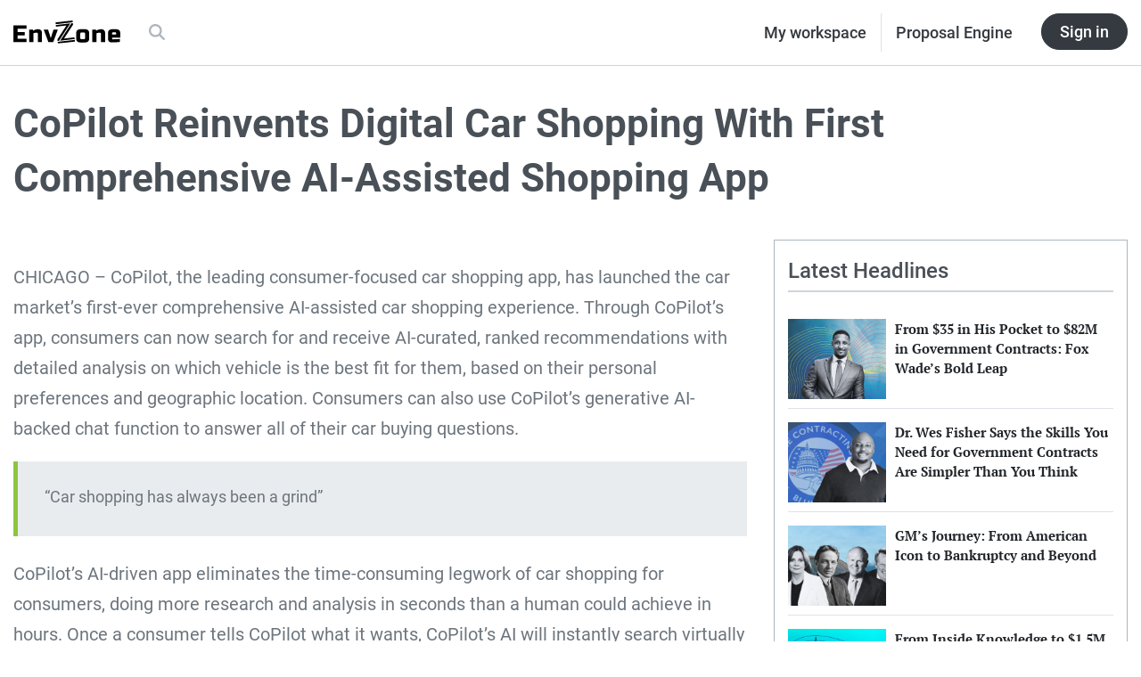

--- FILE ---
content_type: text/html; charset=UTF-8
request_url: https://envzone.com/press/copilot-reinvents-digital-car-shopping-with-first-comprehensive-ai-assisted-shopping-app/
body_size: 23538
content:
<!doctype html>
<html lang="en-US" prefix="og: https://ogp.me/ns#">

<!--
To make the business world a responsible place. | envzone.com

oooooooooooo                          oooooooooooo
`888'     `8                         d'""""""d888'
 888         ooo. .oo.   oooo    ooo       .888P    .ooooo.  ooo. .oo.    .ooooo.
 888oooo8    `888P"Y88b   `88.  .8'       d888'    d88' `88b `888P"Y88b  d88' `88b
 888    "     888   888    `88..8'      .888P      888   888  888   888  888ooo888
 888       o  888   888     `888'      d888'    .P 888   888  888   888  888    .o
o888ooooood8 o888o o888o     `8'     .8888888888P  `Y8bod8P' o888o o888o `Y8bod8P'
-->



<head>
  <meta charset="utf-8">
<script type="text/javascript">
/* <![CDATA[ */
var gform;gform||(document.addEventListener("gform_main_scripts_loaded",function(){gform.scriptsLoaded=!0}),document.addEventListener("gform/theme/scripts_loaded",function(){gform.themeScriptsLoaded=!0}),window.addEventListener("DOMContentLoaded",function(){gform.domLoaded=!0}),gform={domLoaded:!1,scriptsLoaded:!1,themeScriptsLoaded:!1,isFormEditor:()=>"function"==typeof InitializeEditor,callIfLoaded:function(o){return!(!gform.domLoaded||!gform.scriptsLoaded||!gform.themeScriptsLoaded&&!gform.isFormEditor()||(gform.isFormEditor()&&console.warn("The use of gform.initializeOnLoaded() is deprecated in the form editor context and will be removed in Gravity Forms 3.1."),o(),0))},initializeOnLoaded:function(o){gform.callIfLoaded(o)||(document.addEventListener("gform_main_scripts_loaded",()=>{gform.scriptsLoaded=!0,gform.callIfLoaded(o)}),document.addEventListener("gform/theme/scripts_loaded",()=>{gform.themeScriptsLoaded=!0,gform.callIfLoaded(o)}),window.addEventListener("DOMContentLoaded",()=>{gform.domLoaded=!0,gform.callIfLoaded(o)}))},hooks:{action:{},filter:{}},addAction:function(o,r,e,t){gform.addHook("action",o,r,e,t)},addFilter:function(o,r,e,t){gform.addHook("filter",o,r,e,t)},doAction:function(o){gform.doHook("action",o,arguments)},applyFilters:function(o){return gform.doHook("filter",o,arguments)},removeAction:function(o,r){gform.removeHook("action",o,r)},removeFilter:function(o,r,e){gform.removeHook("filter",o,r,e)},addHook:function(o,r,e,t,n){null==gform.hooks[o][r]&&(gform.hooks[o][r]=[]);var d=gform.hooks[o][r];null==n&&(n=r+"_"+d.length),gform.hooks[o][r].push({tag:n,callable:e,priority:t=null==t?10:t})},doHook:function(r,o,e){var t;if(e=Array.prototype.slice.call(e,1),null!=gform.hooks[r][o]&&((o=gform.hooks[r][o]).sort(function(o,r){return o.priority-r.priority}),o.forEach(function(o){"function"!=typeof(t=o.callable)&&(t=window[t]),"action"==r?t.apply(null,e):e[0]=t.apply(null,e)})),"filter"==r)return e[0]},removeHook:function(o,r,t,n){var e;null!=gform.hooks[o][r]&&(e=(e=gform.hooks[o][r]).filter(function(o,r,e){return!!(null!=n&&n!=o.tag||null!=t&&t!=o.priority)}),gform.hooks[o][r]=e)}});
/* ]]> */
</script>

  <meta content="ie=edge">
  <meta name="viewport" content="width=device-width, initial-scale=1, shrink-to-fit=no">

  
  <script async src="https://www.googletagmanager.com/gtag/js?id=G-NJWKCVC9WX"></script>
  <script>
    window.dataLayer = window.dataLayer || [];

    function gtag() {
      dataLayer.push(arguments);
    }
    gtag('js', new Date());

    gtag('config', 'G-NJWKCVC9WX');
  </script>
  

  
  <script type="text/javascript">
    (function(c, l, a, r, i, t, y) {
      c[a] = c[a] || function() {
        (c[a].q = c[a].q || []).push(arguments)
      };
      t = l.createElement(r);
      t.async = 1;
      t.src = "https://www.clarity.ms/tag/" + i;
      y = l.getElementsByTagName(r)[0];
      y.parentNode.insertBefore(t, y);
    })(window, document, "clarity", "script", "his3cryt7y");
  </script>
  

  
<!-- Search Engine Optimization by Rank Math PRO - https://rankmath.com/ -->
<title>CoPilot Reinvents Digital Car Shopping With First Comprehensive AI-Assisted Shopping App | U.S. News</title>
<meta name="description" content="CHICAGO - CoPilot, the leading consumer-focused car shopping app, has launched the car market’s first-ever comprehensive AI-assisted car shopping experience."/>
<meta name="robots" content="follow, index, max-snippet:-1, max-video-preview:-1, max-image-preview:large"/>
<link rel="canonical" href="https://envzone.com/press/copilot-reinvents-digital-car-shopping-with-first-comprehensive-ai-assisted-shopping-app/" />
<meta property="og:locale" content="en_US" />
<meta property="og:type" content="article" />
<meta property="og:title" content="CoPilot Reinvents Digital Car Shopping With First Comprehensive AI-Assisted Shopping App | U.S. News" />
<meta property="og:description" content="CHICAGO - CoPilot, the leading consumer-focused car shopping app, has launched the car market’s first-ever comprehensive AI-assisted car shopping experience." />
<meta property="og:url" content="https://envzone.com/press/copilot-reinvents-digital-car-shopping-with-first-comprehensive-ai-assisted-shopping-app/" />
<meta property="og:site_name" content="EnvZone" />
<meta property="article:publisher" content="https://www.facebook.com/envzone/" />
<meta property="og:updated_time" content="2023-11-17T07:05:23-07:00" />
<meta property="fb:admins" content="1224376794241498" />
<meta property="og:image" content="https://d3e83ldmponvv9.cloudfront.net/assets/20250710032354/Online-Presence-Subscription-Social-Image.jpg" />
<meta property="og:image:secure_url" content="https://d3e83ldmponvv9.cloudfront.net/assets/20250710032354/Online-Presence-Subscription-Social-Image.jpg" />
<meta property="og:image:width" content="1200" />
<meta property="og:image:height" content="630" />
<meta property="og:image:alt" content="Business leader insight" />
<meta property="og:image:type" content="image/jpeg" />
<meta property="article:published_time" content="2023-11-17T07:05:20-07:00" />
<meta property="article:modified_time" content="2023-11-17T07:05:23-07:00" />
<meta name="twitter:card" content="summary_large_image" />
<meta name="twitter:title" content="CoPilot Reinvents Digital Car Shopping With First Comprehensive AI-Assisted Shopping App | U.S. News" />
<meta name="twitter:description" content="CHICAGO - CoPilot, the leading consumer-focused car shopping app, has launched the car market’s first-ever comprehensive AI-assisted car shopping experience." />
<meta name="twitter:image" content="https://d3e83ldmponvv9.cloudfront.net/assets/20250710032354/Online-Presence-Subscription-Social-Image.jpg" />
<script type="application/ld+json" class="rank-math-schema-pro">{"@context":"https://schema.org","@graph":[{"@type":"Organization","@id":"https://envzone.com/#organization","name":"EnvZone","sameAs":["https://www.facebook.com/envzone/"],"logo":{"@type":"ImageObject","@id":"https://envzone.com/#logo","url":"https://d3e83ldmponvv9.cloudfront.net/assets/20250710042916/Logo-Version-2C.png","contentUrl":"https://d3e83ldmponvv9.cloudfront.net/assets/20250710042916/Logo-Version-2C.png","caption":"EnvZone","inLanguage":"en-US","width":"400","height":"400"}},{"@type":"WebSite","@id":"https://envzone.com/#website","url":"https://envzone.com","name":"EnvZone","publisher":{"@id":"https://envzone.com/#organization"},"inLanguage":"en-US"},{"@type":"ImageObject","@id":"https://d3e83ldmponvv9.cloudfront.net/assets/20250710032354/Online-Presence-Subscription-Social-Image.jpg","url":"https://d3e83ldmponvv9.cloudfront.net/assets/20250710032354/Online-Presence-Subscription-Social-Image.jpg","width":"1200","height":"630","caption":"Business leader insight","inLanguage":"en-US"},{"@type":"WebPage","@id":"https://envzone.com/press/copilot-reinvents-digital-car-shopping-with-first-comprehensive-ai-assisted-shopping-app/#webpage","url":"https://envzone.com/press/copilot-reinvents-digital-car-shopping-with-first-comprehensive-ai-assisted-shopping-app/","name":"CoPilot Reinvents Digital Car Shopping With First Comprehensive AI-Assisted Shopping App | U.S. News","datePublished":"2023-11-17T07:05:20-07:00","dateModified":"2023-11-17T07:05:23-07:00","isPartOf":{"@id":"https://envzone.com/#website"},"primaryImageOfPage":{"@id":"https://d3e83ldmponvv9.cloudfront.net/assets/20250710032354/Online-Presence-Subscription-Social-Image.jpg"},"inLanguage":"en-US"},{"@type":"Person","@id":"https://envzone.com/press/copilot-reinvents-digital-car-shopping-with-first-comprehensive-ai-assisted-shopping-app/#author","name":"Retired Users","image":{"@type":"ImageObject","@id":"https://secure.gravatar.com/avatar/75946b7017452a6f0565b4739a699a797a98168d3774b08eae4908292959550f?s=96&amp;d=mm&amp;r=g","url":"https://secure.gravatar.com/avatar/75946b7017452a6f0565b4739a699a797a98168d3774b08eae4908292959550f?s=96&amp;d=mm&amp;r=g","caption":"Retired Users","inLanguage":"en-US"},"worksFor":{"@id":"https://envzone.com/#organization"}},{"@type":"NewsArticle","headline":"CoPilot Reinvents Digital Car Shopping With First Comprehensive AI-Assisted Shopping App | U.S. News","datePublished":"2023-11-17T07:05:20-07:00","dateModified":"2023-11-17T07:05:23-07:00","author":{"@id":"https://envzone.com/press/copilot-reinvents-digital-car-shopping-with-first-comprehensive-ai-assisted-shopping-app/#author","name":"Retired Users"},"publisher":{"@id":"https://envzone.com/#organization"},"description":"CHICAGO - CoPilot, the leading consumer-focused car shopping app, has launched the car market\u2019s first-ever comprehensive AI-assisted car shopping experience.","copyrightYear":"2023","copyrightHolder":{"@id":"https://envzone.com/#organization"},"name":"CoPilot Reinvents Digital Car Shopping With First Comprehensive AI-Assisted Shopping App | U.S. News","@id":"https://envzone.com/press/copilot-reinvents-digital-car-shopping-with-first-comprehensive-ai-assisted-shopping-app/#richSnippet","isPartOf":{"@id":"https://envzone.com/press/copilot-reinvents-digital-car-shopping-with-first-comprehensive-ai-assisted-shopping-app/#webpage"},"image":{"@id":"https://d3e83ldmponvv9.cloudfront.net/assets/20250710032354/Online-Presence-Subscription-Social-Image.jpg"},"inLanguage":"en-US","mainEntityOfPage":{"@id":"https://envzone.com/press/copilot-reinvents-digital-car-shopping-with-first-comprehensive-ai-assisted-shopping-app/#webpage"}}]}</script>
<!-- /Rank Math WordPress SEO plugin -->

<style id='wp-img-auto-sizes-contain-inline-css' type='text/css'>
img:is([sizes=auto i],[sizes^="auto," i]){contain-intrinsic-size:3000px 1500px}
/*# sourceURL=wp-img-auto-sizes-contain-inline-css */
</style>
<style id='wp-block-library-inline-css' type='text/css'>
:root{--wp-block-synced-color:#7a00df;--wp-block-synced-color--rgb:122,0,223;--wp-bound-block-color:var(--wp-block-synced-color);--wp-editor-canvas-background:#ddd;--wp-admin-theme-color:#007cba;--wp-admin-theme-color--rgb:0,124,186;--wp-admin-theme-color-darker-10:#006ba1;--wp-admin-theme-color-darker-10--rgb:0,107,160.5;--wp-admin-theme-color-darker-20:#005a87;--wp-admin-theme-color-darker-20--rgb:0,90,135;--wp-admin-border-width-focus:2px}@media (min-resolution:192dpi){:root{--wp-admin-border-width-focus:1.5px}}.wp-element-button{cursor:pointer}:root .has-very-light-gray-background-color{background-color:#eee}:root .has-very-dark-gray-background-color{background-color:#313131}:root .has-very-light-gray-color{color:#eee}:root .has-very-dark-gray-color{color:#313131}:root .has-vivid-green-cyan-to-vivid-cyan-blue-gradient-background{background:linear-gradient(135deg,#00d084,#0693e3)}:root .has-purple-crush-gradient-background{background:linear-gradient(135deg,#34e2e4,#4721fb 50%,#ab1dfe)}:root .has-hazy-dawn-gradient-background{background:linear-gradient(135deg,#faaca8,#dad0ec)}:root .has-subdued-olive-gradient-background{background:linear-gradient(135deg,#fafae1,#67a671)}:root .has-atomic-cream-gradient-background{background:linear-gradient(135deg,#fdd79a,#004a59)}:root .has-nightshade-gradient-background{background:linear-gradient(135deg,#330968,#31cdcf)}:root .has-midnight-gradient-background{background:linear-gradient(135deg,#020381,#2874fc)}:root{--wp--preset--font-size--normal:16px;--wp--preset--font-size--huge:42px}.has-regular-font-size{font-size:1em}.has-larger-font-size{font-size:2.625em}.has-normal-font-size{font-size:var(--wp--preset--font-size--normal)}.has-huge-font-size{font-size:var(--wp--preset--font-size--huge)}.has-text-align-center{text-align:center}.has-text-align-left{text-align:left}.has-text-align-right{text-align:right}.has-fit-text{white-space:nowrap!important}#end-resizable-editor-section{display:none}.aligncenter{clear:both}.items-justified-left{justify-content:flex-start}.items-justified-center{justify-content:center}.items-justified-right{justify-content:flex-end}.items-justified-space-between{justify-content:space-between}.screen-reader-text{border:0;clip-path:inset(50%);height:1px;margin:-1px;overflow:hidden;padding:0;position:absolute;width:1px;word-wrap:normal!important}.screen-reader-text:focus{background-color:#ddd;clip-path:none;color:#444;display:block;font-size:1em;height:auto;left:5px;line-height:normal;padding:15px 23px 14px;text-decoration:none;top:5px;width:auto;z-index:100000}html :where(.has-border-color){border-style:solid}html :where([style*=border-top-color]){border-top-style:solid}html :where([style*=border-right-color]){border-right-style:solid}html :where([style*=border-bottom-color]){border-bottom-style:solid}html :where([style*=border-left-color]){border-left-style:solid}html :where([style*=border-width]){border-style:solid}html :where([style*=border-top-width]){border-top-style:solid}html :where([style*=border-right-width]){border-right-style:solid}html :where([style*=border-bottom-width]){border-bottom-style:solid}html :where([style*=border-left-width]){border-left-style:solid}html :where(img[class*=wp-image-]){height:auto;max-width:100%}:where(figure){margin:0 0 1em}html :where(.is-position-sticky){--wp-admin--admin-bar--position-offset:var(--wp-admin--admin-bar--height,0px)}@media screen and (max-width:600px){html :where(.is-position-sticky){--wp-admin--admin-bar--position-offset:0px}}
/*# sourceURL=/wp-includes/css/dist/block-library/common.min.css */
</style>
<style id='classic-theme-styles-inline-css' type='text/css'>
/*! This file is auto-generated */
.wp-block-button__link{color:#fff;background-color:#32373c;border-radius:9999px;box-shadow:none;text-decoration:none;padding:calc(.667em + 2px) calc(1.333em + 2px);font-size:1.125em}.wp-block-file__button{background:#32373c;color:#fff;text-decoration:none}
/*# sourceURL=/wp-includes/css/classic-themes.min.css */
</style>
<link rel="stylesheet" href="https://envzone.com/wp-content/plugins/ai-chat-for-amazon-bedrock/public/css/ai-chat-bedrock-public.css?ver=1.0.7">
<link rel="stylesheet" href="https://envzone.com/wp-content/plugins/qr-code-composer/public/css/qrc.css?ver=1768746876">
<link rel="stylesheet" href="https://envzone.com/wp-content/plugins/theme-my-login/assets/styles/theme-my-login.min.css?ver=7.1.14">
<link rel="stylesheet" href="https://envzone.com/wp-content/plugins/gravityforms/assets/css/dist/font-awesome.min.css?ver=2.9.25">
<link rel="stylesheet" href="https://envzone.com/wp-content/plugins/gravityflow/includes/integrations/css/gravity-view-flow-fields.css?ver=2.9.15" media="screen">
<link rel="stylesheet" href="https://envzone.com/wp-content/plugins/miniorange-login-with-eve-online-google-facebook/css/style_login_widget.min.css?ver=6.26.17">
<link rel="stylesheet" href="https://envzone.com/wp-content/plugins/searchwp-live-ajax-search/assets/styles/style.min.css?ver=1.8.7">
<style id='searchwp-live-search-inline-css' type='text/css'>
.searchwp-live-search-result .searchwp-live-search-result--title a {
  color: #64748b;
  font-size: 20px;
}
.searchwp-live-search-result .searchwp-live-search-result--price {
  font-size: 14px;
}
.searchwp-live-search-result .searchwp-live-search-result--add-to-cart .button {
  font-size: 14px;
}

/*# sourceURL=searchwp-live-search-inline-css */
</style>
<style id='kadence-blocks-global-variables-inline-css' type='text/css'>
:root {--global-kb-font-size-sm:clamp(0.8rem, 0.73rem + 0.217vw, 0.9rem);--global-kb-font-size-md:clamp(1.1rem, 0.995rem + 0.326vw, 1.25rem);--global-kb-font-size-lg:clamp(1.75rem, 1.576rem + 0.543vw, 2rem);--global-kb-font-size-xl:clamp(2.25rem, 1.728rem + 1.63vw, 3rem);--global-kb-font-size-xxl:clamp(2.5rem, 1.456rem + 3.26vw, 4rem);--global-kb-font-size-xxxl:clamp(2.75rem, 0.489rem + 7.065vw, 6rem);}:root {--global-palette1: #3182CE;--global-palette2: #2B6CB0;--global-palette3: #1A202C;--global-palette4: #2D3748;--global-palette5: #4A5568;--global-palette6: #718096;--global-palette7: #EDF2F7;--global-palette8: #F7FAFC;--global-palette9: #ffffff;}
/*# sourceURL=kadence-blocks-global-variables-inline-css */
</style>
<link rel="stylesheet" href="https://envzone.com/wp-content/themes/500maas-product/dist/styles/main_bee25cfd.css">
<link rel="icon" href="https://d3e83ldmponvv9.cloudfront.net/assets/20250710034610/cropped-favicon-1-32x32.png" sizes="32x32" />
<link rel="icon" href="https://d3e83ldmponvv9.cloudfront.net/assets/20250710034610/cropped-favicon-1-192x192.png" sizes="192x192" />
<link rel="apple-touch-icon" href="https://d3e83ldmponvv9.cloudfront.net/assets/20250710034610/cropped-favicon-1-180x180.png" />
<meta name="msapplication-TileImage" content="https://d3e83ldmponvv9.cloudfront.net/assets/20250710034610/cropped-favicon-1-270x270.png" />
</head>



<body class="wp-singular press-template-default single single-press postid-35035 wp-theme-500maas-productresources copilot-reinvents-digital-car-shopping-with-first-comprehensive-ai-assisted-shopping-app app-data index-data singular-data single-data single-press-data single-press-copilot-reinvents-digital-car-shopping-with-first-comprehensive-ai-assisted-shopping-app-data">
  <header class="m-header m-header--text">
  
  <aside id="hello-bar-placeholder"></aside>


  <section id="header-content-1" class="m-header__level-1">
  <div class="container-fluid">
    <div class="row m-header--section-spacing">

      <!-- Logo / Brand section -->
      <div class="col-lg-6 m-header__level-1-brand">
        <span>
          <a href="https://envzone.com/">
            <img class="m-header__level-1-brand--logo" src="https://envzone.com/wp-content/themes/500maas-product/dist/images/logo-envzone-black_de9d255c.svg" alt="EnvZone logo">
          </a>
        </span>
        <span class="m-header__level-1-brand--searchOnMobile js-open-search-trigger">
          <i class="fas fa-search"></i>
        </span>
        <div class="d-none d-lg-block ml-3">
          <ul class="nav">
            <li class="nav-item">
              <a href="https://envzone.com/site-search">
                <span class="nav-link m-header__level-1-brand--searchOnDesktop js-open-search-trigger">
                  <i class="fas fa-search"></i>
                </span>
              </a>
            </li>
          </ul>
        </div>
      </div>

      <!-- Nav section -->
      <div class="col-lg-6 d-lg-flex justify-content-lg-end align-items-lg-center m-header__level-1-nav">
        <ul class="nav">
          <li class="nav-item">
            <a href="/my-workspace" class="m-header__level-1-nav--text nav-link border-right">My workspace</a>
          </li>
          <li class="nav-item">
            <a href="/platform/pe" class="m-header__level-1-nav--text nav-link">Proposal Engine</a>
          </li>
          <li class="nav-item ml-3">
            <a href="/auth/onelogin" class="btn btn-dark m-header__sign-in-btn">Sign in</a>
          </li>
        </ul>
      </div>
    </div>
  </div>
</section>
</header>

  <div class="wrap" role="document">
    <div class="content">
      <main class="main">
               <article class="m-post--text">
  
  <header class="container">
    <div class="row m-post--section-spacing">
      <div class="col-12 m-post-press__head">
        <h1 class="m-post-press__head--title">CoPilot Reinvents Digital Car Shopping With First Comprehensive AI-Assisted Shopping App</h1>
      </div>
    </div>
  </header>

  
  <div class="container">
    <div class="row m-post--section-spacing">
      <div id="postBody" class="col-lg-8">
        <section id="cover-image">
                  </section>

        <section class="gutenbergContent__standard gutenbergContent__standard--cyan-link gutenbergContent__standard--body-lg">
          
<p>CHICAGO &#8211; CoPilot, the leading consumer-focused car shopping app, has launched the car market’s first-ever comprehensive AI-assisted car shopping experience. Through CoPilot’s app, consumers can now search for and receive AI-curated, ranked recommendations with detailed analysis on which vehicle is the best fit for them, based on their personal preferences and geographic location. Consumers can also use CoPilot’s generative AI-backed chat function to answer all of their car buying questions.</p>



<blockquote class="wp-block-quote is-layout-flow wp-block-quote-is-layout-flow">
<p id="pull-quote">“Car shopping has always been a grind”</p>
</blockquote>



<p>CoPilot’s AI-driven app eliminates the time-consuming legwork of car shopping for consumers, doing more research and analysis in seconds than a human could achieve in hours. Once a consumer tells CoPilot what it wants, CoPilot’s AI will instantly search virtually every dealer in their area, identifying any vehicles meeting their specifications, analyzing every car leveraging CoPilot’s unique data, and ranking these results so consumers will always know the best car for them at the best price. Unlike many other car shopping platforms, CoPilot’s recommendations are unbiased, with dealers unable to pay to influence these results.</p>



<p>CoPilot’s AI even provides a detailed analysis as to why each vehicle has been recommended for that consumer, along with powerful insights on what makes the car a good buy, as well as any concerns that should be fully considered before buying that particular car.</p>



<p>Since its initial founding, CoPilot’s vision has been to develop an entirely-AI driven car shopping experience. CoPilot started by building the industry’s most comprehensive data platform of automotive data, including near-real time insights into pricing and inventory availability at every major dealership in the country. CoPilot’s mobile app is powered by a series of cutting-edge AI technologies, including machine learning and a broad set of chat-focused generative AI tools.. The result is a unique and powerful car shopping experience that provides consumers with instant expert insights on every step of the car shopping journey.</p>



<p>“Car shopping has always been a grind,” said CoPilot CEO and Founder Pat Ryan. “It’s a complex process that takes the average consumer six months from start to finish. At CoPilot, we saw an immense opportunity for AI to entirely reinvent the process and eliminate the stress and legwork that goes into buying a car. CoPilot AI provides consumers with unique insights and analysis they need to make a smart car buying decision, within seconds.”</p>



<p>CoPilot’s approach also has major implications for other shopping decisions: For the first time ever, it leverages AI technology to give consumers personalized recommendations that help them make an informed, confident choice about a major purchase. This experience represents the next frontier of AI, tapping into its ability to serve as an intelligent agent that analyzes and curates the information consumers need, saving them valuable time and money.</p>



<p>“AI-assisted shopping has massive potential for consumers. This is the future of AI: its potential to help consumers make far smarter decisions while taking the grind out of the process,” Ryan added. “While many people see the potential of AI to transform shopping, few comprehensive AI-assisted shopping experiences have emerged so far, given the massive and differentiated data and computational AI foundation required to power such experiences. As a company, we have been building toward this moment for years. Thishas allowed us to provide a leap-frogging experience for consumers, even at this early stage of the AI revolution. With CoPilot AI consumers can know more in seconds than they learn in days using traditional car shopping apps. This is the first step toward overhauling the entire car buying experience with AI.”</p>



<h2 class="wp-block-heading">About CoPilot</h2>



<p><a href="https://www.copilotsearch.com/" target="_blank" rel="noreferrer noopener">CoPilot</a> is the world’s first AI-assisted car shopping app. CoPilot AI guides consumers through the process of finding and selecting their ideal vehicle, based on their personal preferences – including budget, vehicle type, color, engine, trim, and more – as well as CoPilot’s proprietary insights and analysis about these vehicles. It provides curated and ranked recommendations for the perfect vehicle to meet their needs, as well as real-time information on its price and availability, based on their location. Consumers can also ask CoPilot AI questions about specific cars and the car shopping process, allowing them to access all the information they need in one place.</p>

        </section>

        <section class="m-post-press__body-footer">
          <div class="m-post-press__body-footer--meta-date">
            <span>Press Published by 3rd Party PR Representative on: &nbsp;<time datatime="2023-11-17T14:05:20+00:00">November 17, 2023</time></span>
          </div>
          <div class="m-post-press__body-footer--meta-contact">
            Media:<br />
Kerry Close<br />
<a href="/cdn-cgi/l/email-protection" class="__cf_email__" data-cfemail="e68d858a899583a68194899396818994828988c885898b">[email&#160;protected]</a><br />
732-609-2644
          </div>
        </section>

        <section>
          <div class="widget-post-comment">
  <div id="disqus_thread"></div>
  <script data-cfasync="false" src="/cdn-cgi/scripts/5c5dd728/cloudflare-static/email-decode.min.js"></script><script>
    var disqus_config = function() {
      this.page.url = 'https://envzone.com/press/copilot-reinvents-digital-car-shopping-with-first-comprehensive-ai-assisted-shopping-app/';
      this.page.identifier = '35035 https://envzone.com/?post_type=press&amp;#038;p=35035';
    };

    (function() {
      var d = document,
        s = d.createElement('script');
      s.src = 'https://envzone.disqus.com/embed.js';
      s.setAttribute('data-timestamp', +new Date());
      (d.head || d.body).appendChild(s);
    })();
  </script>
</div>
        </section>
      </div>

      <aside class="col-lg-4">
        <div class="widget-posts">

  <div class="widget-posts__head">
    <div class="widget-posts__head--divider">
      <h2>Latest Headlines</h2>
    </div>
  </div>

  
    <div class="widget-posts__card">
    <div class="widget-posts__card-head">
      <a href="https://envzone.com/fox-wades-blueprint-for-winning-government-contracts/">
        <img class="widget-posts__card-head--image" src="https://d3e83ldmponvv9.cloudfront.net/assets/20251008053335/Fox-Wade-Government-Contract-Journey-Featured-image-768x512.jpg" alt="Fox Wade, CEO of Black Fox">
      </a>
    </div>
    <div class="widget-posts__card-body">
      <h4 class="widget-posts__card-body--title">
        <a href="https://envzone.com/fox-wades-blueprint-for-winning-government-contracts/">From $35 in His Pocket to $82M in Government Contracts: Fox Wade&#8217;s Bold Leap</a>
      </h4>
    </div>
  </div>
    <div class="widget-posts__card">
    <div class="widget-posts__card-head">
      <a href="https://envzone.com/dr-wes-fisher-the-real-skills-for-government-contracts/">
        <img class="widget-posts__card-head--image" src="https://d3e83ldmponvv9.cloudfront.net/assets/20251008053003/Dr.-Wes-Fisher-Real-Skills-for-Government-Contracts-Featured-image-768x512.jpg" alt="Dr. Wes Fisher, CEO of The Contracting Blueprint">
      </a>
    </div>
    <div class="widget-posts__card-body">
      <h4 class="widget-posts__card-body--title">
        <a href="https://envzone.com/dr-wes-fisher-the-real-skills-for-government-contracts/">Dr. Wes Fisher Says the Skills You Need for Government Contracts Are Simpler Than You Think</a>
      </h4>
    </div>
  </div>
    <div class="widget-posts__card">
    <div class="widget-posts__card-head">
      <a href="https://envzone.com/gms-rise-fall-and-fight-to-stay-relevant/">
        <img class="widget-posts__card-head--image" src="https://d3e83ldmponvv9.cloudfront.net/assets/20251008052614/GMs-Rise-Fall-and-Fight-to-Stay-Relevant-Featured-image-768x512.jpg" alt="GM's CEOs over the years">
      </a>
    </div>
    <div class="widget-posts__card-body">
      <h4 class="widget-posts__card-body--title">
        <a href="https://envzone.com/gms-rise-fall-and-fight-to-stay-relevant/">GM&#8217;s Journey: From American Icon to Bankruptcy and Beyond</a>
      </h4>
    </div>
  </div>
    <div class="widget-posts__card">
    <div class="widget-posts__card-head">
      <a href="https://envzone.com/curtis-wilson-1-5m-government-contracts-story/">
        <img class="widget-posts__card-head--image" src="https://d3e83ldmponvv9.cloudfront.net/assets/20250926083131/Curtis-Wilsons-Government-Contracting-Success-Featured-image-768x512.jpg" alt="Curtis Wilson">
      </a>
    </div>
    <div class="widget-posts__card-body">
      <h4 class="widget-posts__card-body--title">
        <a href="https://envzone.com/curtis-wilson-1-5m-government-contracts-story/">From Inside Knowledge to $1.5M Wins: Curtis Wilson&#8217;s Government Contracting Success</a>
      </h4>
    </div>
  </div>
    <div class="widget-posts__card">
    <div class="widget-posts__card-head">
      <a href="https://envzone.com/the-warfighters-pipeline-and-the-valley-of-death/">
        <img class="widget-posts__card-head--image" src="https://d3e83ldmponvv9.cloudfront.net/assets/20250925042619/The-Warfighters-Pipeline-Fixing-Defense-Techs-Biggest-Bottleneck-Featured-image-768x512.jpg" alt="Soldier's repairing task">
      </a>
    </div>
    <div class="widget-posts__card-body">
      <h4 class="widget-posts__card-body--title">
        <a href="https://envzone.com/the-warfighters-pipeline-and-the-valley-of-death/">The Warfighter&#8217;s Pipeline: Fixing Defense Tech&#8217;s Biggest Bottleneck</a>
      </h4>
    </div>
  </div>
    <div class="widget-posts__card">
    <div class="widget-posts__card-head">
      <a href="https://envzone.com/soldiers-medical-training-for-the-worst/">
        <img class="widget-posts__card-head--image" src="https://d3e83ldmponvv9.cloudfront.net/assets/20250910055444/Military-Medical-Training-That-Saves-Lives-Featured-image-768x512.jpg" alt="Medical Training">
      </a>
    </div>
    <div class="widget-posts__card-body">
      <h4 class="widget-posts__card-body--title">
        <a href="https://envzone.com/soldiers-medical-training-for-the-worst/">When Every Second Counts: Military Medical Training That Saves Lives</a>
      </h4>
    </div>
  </div>
    <div class="widget-posts__card">
    <div class="widget-posts__card-head">
      <a href="https://envzone.com/are-traditional-consulting-firms-losing-ground-to-ai/">
        <img class="widget-posts__card-head--image" src="https://d3e83ldmponvv9.cloudfront.net/assets/20250910053220/When-AI-Becomes-the-Consultant-Featured-image-768x512.jpg" alt="consulting giants and AI">
      </a>
    </div>
    <div class="widget-posts__card-body">
      <h4 class="widget-posts__card-body--title">
        <a href="https://envzone.com/are-traditional-consulting-firms-losing-ground-to-ai/">When AI Becomes the Consultant: What This Means for Traditional Firms</a>
      </h4>
    </div>
  </div>
    <div class="widget-posts__card">
    <div class="widget-posts__card-head">
      <a href="https://envzone.com/soldiers-nighttime-vigil-and-silent-resolve/">
        <img class="widget-posts__card-head--image" src="https://d3e83ldmponvv9.cloudfront.net/assets/20250903022603/Silent-Strength-of-Soldiers-After-Dark-Featured-image-768x512.jpg" alt="soldiers' in the dark">
      </a>
    </div>
    <div class="widget-posts__card-body">
      <h4 class="widget-posts__card-body--title">
        <a href="https://envzone.com/soldiers-nighttime-vigil-and-silent-resolve/">In the Shadows of War: Silent Strength of Soldiers After Dark</a>
      </h4>
    </div>
  </div>
  
</div>



<div class="widget widget--bg-secondary">
  <div class="widget__body-1">
    <p>Join our community of business leaders and get exclusive insights and updates to help grow your business.</p>
  </div>
  <div class="widget__footer m-form__widget-cta">
    
                <div class='gf_browser_chrome gform_wrapper gform-theme gform-theme--foundation gform-theme--framework gform-theme--orbital' data-form-theme='orbital' data-form-index='0' id='gform_wrapper_27' ><style>#gform_wrapper_27[data-form-index="0"].gform-theme,[data-parent-form="27_0"]{--gf-color-primary: #204ce5;--gf-color-primary-rgb: 32, 76, 229;--gf-color-primary-contrast: #fff;--gf-color-primary-contrast-rgb: 255, 255, 255;--gf-color-primary-darker: #001AB3;--gf-color-primary-lighter: #527EFF;--gf-color-secondary: #fff;--gf-color-secondary-rgb: 255, 255, 255;--gf-color-secondary-contrast: #112337;--gf-color-secondary-contrast-rgb: 17, 35, 55;--gf-color-secondary-darker: #F5F5F5;--gf-color-secondary-lighter: #FFFFFF;--gf-color-out-ctrl-light: rgba(17, 35, 55, 0.1);--gf-color-out-ctrl-light-rgb: 17, 35, 55;--gf-color-out-ctrl-light-darker: rgba(104, 110, 119, 0.35);--gf-color-out-ctrl-light-lighter: #F5F5F5;--gf-color-out-ctrl-dark: #585e6a;--gf-color-out-ctrl-dark-rgb: 88, 94, 106;--gf-color-out-ctrl-dark-darker: #112337;--gf-color-out-ctrl-dark-lighter: rgba(17, 35, 55, 0.65);--gf-color-in-ctrl: #fff;--gf-color-in-ctrl-rgb: 255, 255, 255;--gf-color-in-ctrl-contrast: #112337;--gf-color-in-ctrl-contrast-rgb: 17, 35, 55;--gf-color-in-ctrl-darker: #F5F5F5;--gf-color-in-ctrl-lighter: #FFFFFF;--gf-color-in-ctrl-primary: #204ce5;--gf-color-in-ctrl-primary-rgb: 32, 76, 229;--gf-color-in-ctrl-primary-contrast: #fff;--gf-color-in-ctrl-primary-contrast-rgb: 255, 255, 255;--gf-color-in-ctrl-primary-darker: #001AB3;--gf-color-in-ctrl-primary-lighter: #527EFF;--gf-color-in-ctrl-light: rgba(17, 35, 55, 0.1);--gf-color-in-ctrl-light-rgb: 17, 35, 55;--gf-color-in-ctrl-light-darker: rgba(104, 110, 119, 0.35);--gf-color-in-ctrl-light-lighter: #F5F5F5;--gf-color-in-ctrl-dark: #585e6a;--gf-color-in-ctrl-dark-rgb: 88, 94, 106;--gf-color-in-ctrl-dark-darker: #112337;--gf-color-in-ctrl-dark-lighter: rgba(17, 35, 55, 0.65);--gf-radius: 3px;--gf-font-size-secondary: 14px;--gf-font-size-tertiary: 13px;--gf-icon-ctrl-number: url("data:image/svg+xml,%3Csvg width='8' height='14' viewBox='0 0 8 14' fill='none' xmlns='http://www.w3.org/2000/svg'%3E%3Cpath fill-rule='evenodd' clip-rule='evenodd' d='M4 0C4.26522 5.96046e-08 4.51957 0.105357 4.70711 0.292893L7.70711 3.29289C8.09763 3.68342 8.09763 4.31658 7.70711 4.70711C7.31658 5.09763 6.68342 5.09763 6.29289 4.70711L4 2.41421L1.70711 4.70711C1.31658 5.09763 0.683417 5.09763 0.292893 4.70711C-0.0976311 4.31658 -0.097631 3.68342 0.292893 3.29289L3.29289 0.292893C3.48043 0.105357 3.73478 0 4 0ZM0.292893 9.29289C0.683417 8.90237 1.31658 8.90237 1.70711 9.29289L4 11.5858L6.29289 9.29289C6.68342 8.90237 7.31658 8.90237 7.70711 9.29289C8.09763 9.68342 8.09763 10.3166 7.70711 10.7071L4.70711 13.7071C4.31658 14.0976 3.68342 14.0976 3.29289 13.7071L0.292893 10.7071C-0.0976311 10.3166 -0.0976311 9.68342 0.292893 9.29289Z' fill='rgba(17, 35, 55, 0.65)'/%3E%3C/svg%3E");--gf-icon-ctrl-select: url("data:image/svg+xml,%3Csvg width='10' height='6' viewBox='0 0 10 6' fill='none' xmlns='http://www.w3.org/2000/svg'%3E%3Cpath fill-rule='evenodd' clip-rule='evenodd' d='M0.292893 0.292893C0.683417 -0.097631 1.31658 -0.097631 1.70711 0.292893L5 3.58579L8.29289 0.292893C8.68342 -0.0976311 9.31658 -0.0976311 9.70711 0.292893C10.0976 0.683417 10.0976 1.31658 9.70711 1.70711L5.70711 5.70711C5.31658 6.09763 4.68342 6.09763 4.29289 5.70711L0.292893 1.70711C-0.0976311 1.31658 -0.0976311 0.683418 0.292893 0.292893Z' fill='rgba(17, 35, 55, 0.65)'/%3E%3C/svg%3E");--gf-icon-ctrl-search: url("data:image/svg+xml,%3Csvg width='640' height='640' xmlns='http://www.w3.org/2000/svg'%3E%3Cpath d='M256 128c-70.692 0-128 57.308-128 128 0 70.691 57.308 128 128 128 70.691 0 128-57.309 128-128 0-70.692-57.309-128-128-128zM64 256c0-106.039 85.961-192 192-192s192 85.961 192 192c0 41.466-13.146 79.863-35.498 111.248l154.125 154.125c12.496 12.496 12.496 32.758 0 45.254s-32.758 12.496-45.254 0L367.248 412.502C335.862 434.854 297.467 448 256 448c-106.039 0-192-85.962-192-192z' fill='rgba(17, 35, 55, 0.65)'/%3E%3C/svg%3E");--gf-label-space-y-secondary: var(--gf-label-space-y-md-secondary);--gf-ctrl-border-color: #686e77;--gf-ctrl-size: var(--gf-ctrl-size-md);--gf-ctrl-label-color-primary: #112337;--gf-ctrl-label-color-secondary: #112337;--gf-ctrl-choice-size: var(--gf-ctrl-choice-size-md);--gf-ctrl-checkbox-check-size: var(--gf-ctrl-checkbox-check-size-md);--gf-ctrl-radio-check-size: var(--gf-ctrl-radio-check-size-md);--gf-ctrl-btn-font-size: var(--gf-ctrl-btn-font-size-md);--gf-ctrl-btn-padding-x: var(--gf-ctrl-btn-padding-x-md);--gf-ctrl-btn-size: var(--gf-ctrl-btn-size-md);--gf-ctrl-btn-border-color-secondary: #686e77;--gf-ctrl-file-btn-bg-color-hover: #EBEBEB;--gf-field-img-choice-size: var(--gf-field-img-choice-size-md);--gf-field-img-choice-card-space: var(--gf-field-img-choice-card-space-md);--gf-field-img-choice-check-ind-size: var(--gf-field-img-choice-check-ind-size-md);--gf-field-img-choice-check-ind-icon-size: var(--gf-field-img-choice-check-ind-icon-size-md);--gf-field-pg-steps-number-color: rgba(17, 35, 55, 0.8);}</style><div id='gf_27' class='gform_anchor' tabindex='-1'></div><form method='post' enctype='multipart/form-data' target='gform_ajax_frame_27' id='gform_27'  action='/press/copilot-reinvents-digital-car-shopping-with-first-comprehensive-ai-assisted-shopping-app/#gf_27' data-formid='27' novalidate>
                        <div class='gform-body gform_body'><div id='gform_fields_27' class='gform_fields top_label form_sublabel_below description_below validation_below'><div id="field_27_2" class="gfield gfield--type-honeypot gform_validation_container field_sublabel_below gfield--has-description field_description_below field_validation_below gfield_visibility_visible form-group"  data-field-class="form-group" ><label class='gfield_label gform-field-label' for='input_27_2'>Facebook</label><div class='ginput_container'><input name='input_2' id='input_27_2' type='text' value='' autocomplete='new-password'/></div><div class='gfield_description small' id='gfield_description small_27_2'>This field is for validation purposes and should be left unchanged.</div></div><div id="field_27_1" class="gfield gfield--type-email gfield_contains_required field_sublabel_below gfield--no-description field_description_below hidden_label field_validation_below gfield_visibility_visible form-group"  data-field-class="form-group" ><label class='gfield_label gform-field-label' for='input_27_1'>Email<span class="gfield_required"><span class="gfield_required gfield_required_text">(Required)</span></span></label><div class='ginput_container ginput_container_email'>
                            <input name='input_1' id='input_27_1' type='email' value='' class='medium form-control'   placeholder='Your email' aria-required="true" aria-invalid="false"  />
                        </div></div></div></div>
        <div class='gform-footer gform_footer top_label'> <input type='submit' id='gform_submit_button_27' class='gform_button btn btn-primary button' onclick='gform.submission.handleButtonClick(this);' data-submission-type='submit' value='Subscribe now'  /> <input type='hidden' name='gform_ajax' value='form_id=27&amp;title=&amp;description=&amp;tabindex=0&amp;theme=orbital&amp;styles=[]&amp;hash=734809f329b3f329ce2b3353e39c41b6' />
            <input type='hidden' class='gform_hidden' name='gform_submission_method' data-js='gform_submission_method_27' value='iframe' />
            <input type='hidden' class='gform_hidden' name='gform_theme' data-js='gform_theme_27' id='gform_theme_27' value='orbital' />
            <input type='hidden' class='gform_hidden' name='gform_style_settings' data-js='gform_style_settings_27' id='gform_style_settings_27' value='[]' />
            <input type='hidden' class='gform_hidden' name='is_submit_27' value='1' />
            <input type='hidden' class='gform_hidden' name='gform_submit' value='27' />
            
            <input type='hidden' class='gform_hidden' name='gform_unique_id' value='' />
            <input type='hidden' class='gform_hidden' name='state_27' value='WyJbXSIsIjRmYWIzYjY5YjMzZGY3MjYwNzM0ZDcxYzAxNTI1NWE4Il0=' />
            <input type='hidden' autocomplete='off' class='gform_hidden' name='gform_target_page_number_27' id='gform_target_page_number_27' value='0' />
            <input type='hidden' autocomplete='off' class='gform_hidden' name='gform_source_page_number_27' id='gform_source_page_number_27' value='1' />
            <input type='hidden' name='gform_field_values' value='' />
            
        </div>
                        </form>
                        </div>
		                <iframe style='display:none;width:0px;height:0px;' src='about:blank' name='gform_ajax_frame_27' id='gform_ajax_frame_27' title='This iframe contains the logic required to handle Ajax powered Gravity Forms.'></iframe>
		                <script type="text/javascript">
/* <![CDATA[ */
 gform.initializeOnLoaded( function() {gformInitSpinner( 27, '[data-uri]', true );jQuery('#gform_ajax_frame_27').on('load',function(){var contents = jQuery(this).contents().find('*').html();var is_postback = contents.indexOf('GF_AJAX_POSTBACK') >= 0;if(!is_postback){return;}var form_content = jQuery(this).contents().find('#gform_wrapper_27');var is_confirmation = jQuery(this).contents().find('#gform_confirmation_wrapper_27').length > 0;var is_redirect = contents.indexOf('gformRedirect(){') >= 0;var is_form = form_content.length > 0 && ! is_redirect && ! is_confirmation;var mt = parseInt(jQuery('html').css('margin-top'), 10) + parseInt(jQuery('body').css('margin-top'), 10) + 100;if(is_form){jQuery('#gform_wrapper_27').html(form_content.html());if(form_content.hasClass('gform_validation_error')){jQuery('#gform_wrapper_27').addClass('gform_validation_error');} else {jQuery('#gform_wrapper_27').removeClass('gform_validation_error');}setTimeout( function() { /* delay the scroll by 50 milliseconds to fix a bug in chrome */ jQuery(document).scrollTop(jQuery('#gform_wrapper_27').offset().top - mt); }, 50 );if(window['gformInitDatepicker']) {gformInitDatepicker();}if(window['gformInitPriceFields']) {gformInitPriceFields();}var current_page = jQuery('#gform_source_page_number_27').val();gformInitSpinner( 27, '[data-uri]', true );jQuery(document).trigger('gform_page_loaded', [27, current_page]);window['gf_submitting_27'] = false;}else if(!is_redirect){var confirmation_content = jQuery(this).contents().find('.GF_AJAX_POSTBACK').html();if(!confirmation_content){confirmation_content = contents;}jQuery('#gform_wrapper_27').replaceWith(confirmation_content);jQuery(document).scrollTop(jQuery('#gf_27').offset().top - mt);jQuery(document).trigger('gform_confirmation_loaded', [27]);window['gf_submitting_27'] = false;wp.a11y.speak(jQuery('#gform_confirmation_message_27').text());}else{jQuery('#gform_27').append(contents);if(window['gformRedirect']) {gformRedirect();}}jQuery(document).trigger("gform_pre_post_render", [{ formId: "27", currentPage: "current_page", abort: function() { this.preventDefault(); } }]);        if (event && event.defaultPrevented) {                return;        }        const gformWrapperDiv = document.getElementById( "gform_wrapper_27" );        if ( gformWrapperDiv ) {            const visibilitySpan = document.createElement( "span" );            visibilitySpan.id = "gform_visibility_test_27";            gformWrapperDiv.insertAdjacentElement( "afterend", visibilitySpan );        }        const visibilityTestDiv = document.getElementById( "gform_visibility_test_27" );        let postRenderFired = false;        function triggerPostRender() {            if ( postRenderFired ) {                return;            }            postRenderFired = true;            gform.core.triggerPostRenderEvents( 27, current_page );            if ( visibilityTestDiv ) {                visibilityTestDiv.parentNode.removeChild( visibilityTestDiv );            }        }        function debounce( func, wait, immediate ) {            var timeout;            return function() {                var context = this, args = arguments;                var later = function() {                    timeout = null;                    if ( !immediate ) func.apply( context, args );                };                var callNow = immediate && !timeout;                clearTimeout( timeout );                timeout = setTimeout( later, wait );                if ( callNow ) func.apply( context, args );            };        }        const debouncedTriggerPostRender = debounce( function() {            triggerPostRender();        }, 200 );        if ( visibilityTestDiv && visibilityTestDiv.offsetParent === null ) {            const observer = new MutationObserver( ( mutations ) => {                mutations.forEach( ( mutation ) => {                    if ( mutation.type === 'attributes' && visibilityTestDiv.offsetParent !== null ) {                        debouncedTriggerPostRender();                        observer.disconnect();                    }                });            });            observer.observe( document.body, {                attributes: true,                childList: false,                subtree: true,                attributeFilter: [ 'style', 'class' ],            });        } else {            triggerPostRender();        }    } );} ); 
/* ]]> */
</script>

  </div>
</div>


<div class="widget-posts">

  <div class="widget-posts__head">
    <div class="widget-posts__head--divider">
      <h2>Popular Stories</h2>
    </div>
  </div>

  
    <div class="widget-posts__card-large">
    <div class="widget-posts__card-large-head">
      <a href="https://envzone.com/may-mobility-making-shared-autonomous-rides-real/">
        <img class="widget-posts__card-large-head--image" src="https://d3e83ldmponvv9.cloudfront.net/assets/20251008053609/May-Mobility-Is-Changing-the-Way-We-Move-with-AVs-Featured-image-768x512.jpg" alt="Edwin Olson, May Mobility's CEO">
      </a>
    </div>
    <div class="widget-posts__card-large-body">
      <h4 class="widget-posts__card-large-body--title">
        <a href="https://envzone.com/may-mobility-making-shared-autonomous-rides-real/">Shared AVs on the Road &#8211; May Mobility Is Changing the Way We Move</a>
      </h4>
    </div>
  </div>
    <div class="widget-posts__card-large">
    <div class="widget-posts__card-large-head">
      <a href="https://envzone.com/when-80-of-work-is-yesterdays-tasks-tines-story/">
        <img class="widget-posts__card-large-head--image" src="https://d3e83ldmponvv9.cloudfront.net/assets/20250925040702/How-One-Managers-Frustration-with-Endless-Repetition-Built-Tines-Featured-image-768x512.jpg" alt="Tines founder">
      </a>
    </div>
    <div class="widget-posts__card-large-body">
      <h4 class="widget-posts__card-large-body--title">
        <a href="https://envzone.com/when-80-of-work-is-yesterdays-tasks-tines-story/">How One Manager&#8217;s Frustration with Endless Repetition Built Tines</a>
      </h4>
    </div>
  </div>
    <div class="widget-posts__card-large">
    <div class="widget-posts__card-large-head">
      <a href="https://envzone.com/how-builder-ai-seduced-the-tech-titans/">
        <img class="widget-posts__card-large-head--image" src="https://d3e83ldmponvv9.cloudfront.net/assets/20250903025536/How-Builder.ai-Fooled-Big-Tech-into-the-Biggest-Tech-Scam-Featured-image-768x512.jpg" alt="Builder.ai founders">
      </a>
    </div>
    <div class="widget-posts__card-large-body">
      <h4 class="widget-posts__card-large-body--title">
        <a href="https://envzone.com/how-builder-ai-seduced-the-tech-titans/">AI Sugarcoated &#8211; How Builder.ai Fooled Big Tech into the Biggest Tech Scam</a>
      </h4>
    </div>
  </div>
    <div class="widget-posts__card-large">
    <div class="widget-posts__card-large-head">
      <a href="https://envzone.com/can-apple-deliver-their-ai-promises/">
        <img class="widget-posts__card-large-head--image" src="https://d3e83ldmponvv9.cloudfront.net/assets/20250820013958/Why-Apple-Is-Struggling-to-Keep-Up-in-the-AI-Race-Featured-image-768x512.jpg" alt="Apple's CEO Tim Cook">
      </a>
    </div>
    <div class="widget-posts__card-large-body">
      <h4 class="widget-posts__card-large-body--title">
        <a href="https://envzone.com/can-apple-deliver-their-ai-promises/">Why Apple Is Struggling to Keep Up in the AI Race</a>
      </h4>
    </div>
  </div>
    <div class="widget-posts__card-large">
    <div class="widget-posts__card-large-head">
      <a href="https://envzone.com/palantirs-secret-government-empire/">
        <img class="widget-posts__card-large-head--image" src="https://d3e83ldmponvv9.cloudfront.net/assets/20250812030021/How-Palantir-Became-Governments-Secret-Weapon-Featured-image-768x512.jpg" alt="Palantir founders">
      </a>
    </div>
    <div class="widget-posts__card-large-body">
      <h4 class="widget-posts__card-large-body--title">
        <a href="https://envzone.com/palantirs-secret-government-empire/">The Shadow Partner: How Palantir Became Government&#8217;s Secret Weapon</a>
      </h4>
    </div>
  </div>
  
</div>


<div class="widget widget--bg-gradient">
  <div class="widget__icon-productPromotion">
    <i class="fas fa-file-contract"></i>
  </div>
  <div class="widget__body-2">
    <h3 class="text-center h5 font-weight-bold mb-3" style="color: #0f172a; line-height: 1.4;">Next RFP deadline got you stressed?</h3>
    <p class="text-center mb-0" style="color: #475569; line-height: 1.6; font-size: 0.9375rem;">We know that panic. Drop your RFP into Proposal Engine and get compliant proposals ready in hours.</p>
  </div>
  <div class="widget__footer">
    <a href="https://envzone.com/platform/pe/" class="btn btn-primary d-block font-weight-semibold m-button__widget-promotion">
      Start your emergency proposal
    </a>
        <p class="text-center small mt-2 mb-0" style="color: #64748b; font-size: 0.8125rem;">
      So you never miss another deadline
    </p>
      </div>
</div>
      </aside>
    </div>
  </div>
</article>


<section class="m-post--section-spacing">
  <div id="recommendedPosts" class="container">
    <div class="post-section-article">

  <div class="row post-section__head-simple">
    <div class="col-lg-12">
      <div class="post-section__head-simple--divider">
        <h2 class="post-section__head-simple--title">More Stories for You</h2>
      </div>
    </div>
  </div>

  
  <div class="row post-section--content-head-spacing">
        <div class="col-lg-3 col-6 post-section-article__card-small">
      <div class="post-section-article__card-small--control">
        <div class="post-section-article__card-small-head">
          <a href="https://envzone.com/soldiers-nighttime-vigil-and-silent-resolve/">
            <img class="post-section-article__card-small-head--image lozad" data-src="https://d3e83ldmponvv9.cloudfront.net/assets/20250903022603/Silent-Strength-of-Soldiers-After-Dark-Featured-image-768x512.jpg" alt="soldiers' in the dark">
          </a>
        </div>
        <div class="post-section-article__card-small-body">
          <h4 class="post-section-article__card-small-body--title">
            <a href="https://envzone.com/soldiers-nighttime-vigil-and-silent-resolve/">In the Shadows of War: Silent Strength of Soldiers After Dark</a>
          </h4>
        </div>
      </div>
    </div>
        <div class="col-lg-3 col-6 post-section-article__card-small">
      <div class="post-section-article__card-small--control">
        <div class="post-section-article__card-small-head">
          <a href="https://envzone.com/ambience-healthcare-helps-clinicians-reclaim-their-time/">
            <img class="post-section-article__card-small-head--image lozad" data-src="https://d3e83ldmponvv9.cloudfront.net/assets/20250903020806/How-Ambience-Healthcare-Frees-Clinicians-from-Time-Draining-Tasks-Featured-image-768x512.jpg" alt="Ambience Healthcare founders">
          </a>
        </div>
        <div class="post-section-article__card-small-body">
          <h4 class="post-section-article__card-small-body--title">
            <a href="https://envzone.com/ambience-healthcare-helps-clinicians-reclaim-their-time/">How Ambience Healthcare Frees Clinicians from Time-Draining Tasks</a>
          </h4>
        </div>
      </div>
    </div>
        <div class="col-lg-3 col-6 post-section-article__card-small">
      <div class="post-section-article__card-small--control">
        <div class="post-section-article__card-small-head">
          <a href="https://envzone.com/americas-dangerous-dependence-on-chinese-batteries/">
            <img class="post-section-article__card-small-head--image lozad" data-src="https://d3e83ldmponvv9.cloudfront.net/assets/20250829083209/Americas-Heavy-Dependence-on-Chinese-Batteries-Featured-image-768x512.jpg" alt="EVs' Batteries">
          </a>
        </div>
        <div class="post-section-article__card-small-body">
          <h4 class="post-section-article__card-small-body--title">
            <a href="https://envzone.com/americas-dangerous-dependence-on-chinese-batteries/">Caught Between Green Dreams and Red Flags: America&#8217;s Battery Dilemma</a>
          </h4>
        </div>
      </div>
    </div>
        <div class="col-lg-3 col-6 post-section-article__card-small">
      <div class="post-section-article__card-small--control">
        <div class="post-section-article__card-small-head">
          <a href="https://envzone.com/d-day-at-81-photos-that-bring-history-to-life/">
            <img class="post-section-article__card-small-head--image lozad" data-src="https://d3e83ldmponvv9.cloudfront.net/assets/20250829073225/81st-D-Day-Anniversary-Featured-image-768x512.jpg" alt="D-Day activities">
          </a>
        </div>
        <div class="post-section-article__card-small-body">
          <h4 class="post-section-article__card-small-body--title">
            <a href="https://envzone.com/d-day-at-81-photos-that-bring-history-to-life/">81 Years Later: D-Day&#8217;s Living Memory Through Powerful Photographs</a>
          </h4>
        </div>
      </div>
    </div>
        <div class="col-lg-3 col-6 post-section-article__card-small">
      <div class="post-section-article__card-small--control">
        <div class="post-section-article__card-small-head">
          <a href="https://envzone.com/debra-smiths-300k-government-contract-win/">
            <img class="post-section-article__card-small-head--image lozad" data-src="https://d3e83ldmponvv9.cloudfront.net/assets/20250827075028/Debra-Smith-Government-Contracting-Story-Featured-image-768x512.jpg" alt="Debra Smith">
          </a>
        </div>
        <div class="post-section-article__card-small-body">
          <h4 class="post-section-article__card-small-body--title">
            <a href="https://envzone.com/debra-smiths-300k-government-contract-win/">How Debra Smith Turned a Fake Check Into a Real $300K Contract</a>
          </h4>
        </div>
      </div>
    </div>
        <div class="col-lg-3 col-6 post-section-article__card-small">
      <div class="post-section-article__card-small--control">
        <div class="post-section-article__card-small-head">
          <a href="https://envzone.com/james-walks-secret-to-winning-government-contracts/">
            <img class="post-section-article__card-small-head--image lozad" data-src="https://d3e83ldmponvv9.cloudfront.net/assets/20250827071819/James-Walk-Government-Contract-Journey-Featured-image-768x512.jpg" alt="James Walk">
          </a>
        </div>
        <div class="post-section-article__card-small-body">
          <h4 class="post-section-article__card-small-body--title">
            <a href="https://envzone.com/james-walks-secret-to-winning-government-contracts/">Where Others See Red Tape, He Found Gold: James Walk’s Tale of Government Contracting</a>
          </h4>
        </div>
      </div>
    </div>
        <div class="col-lg-3 col-6 post-section-article__card-small">
      <div class="post-section-article__card-small--control">
        <div class="post-section-article__card-small-head">
          <a href="https://envzone.com/5-healthcare-stories-that-will-restore-faith/">
            <img class="post-section-article__card-small-head--image lozad" data-src="https://d3e83ldmponvv9.cloudfront.net/assets/20250822024826/5-Healthcare-Businesses-Featured-image-768x512.jpg" alt="">
          </a>
        </div>
        <div class="post-section-article__card-small-body">
          <h4 class="post-section-article__card-small-body--title">
            <a href="https://envzone.com/5-healthcare-stories-that-will-restore-faith/">When Healthcare Feels Human Again: 5 Stories of Compassionate Care</a>
          </h4>
        </div>
      </div>
    </div>
        <div class="col-lg-3 col-6 post-section-article__card-small">
      <div class="post-section-article__card-small--control">
        <div class="post-section-article__card-small-head">
          <a href="https://envzone.com/can-apple-deliver-their-ai-promises/">
            <img class="post-section-article__card-small-head--image lozad" data-src="https://d3e83ldmponvv9.cloudfront.net/assets/20250820013958/Why-Apple-Is-Struggling-to-Keep-Up-in-the-AI-Race-Featured-image-768x512.jpg" alt="Apple's CEO Tim Cook">
          </a>
        </div>
        <div class="post-section-article__card-small-body">
          <h4 class="post-section-article__card-small-body--title">
            <a href="https://envzone.com/can-apple-deliver-their-ai-promises/">Why Apple Is Struggling to Keep Up in the AI Race</a>
          </h4>
        </div>
      </div>
    </div>
      </div>

</div>
  </div>
</section>


<section class="container-fluid mt-5 branding-footer__primary-footer">
  <div class="d-flex justify-content-center">
    <div class="branding-footer__primary-footer--icon-2">
      Business & Leadership
    </div>
  </div>
</section>
        </main>
    </div>
  </div>

  <footer class="m-footer m-footer--text">

  <div class="m-footer__level-1">
  <div class="container">
    
    <section class="row m-footer--section-spacing">
      <div class="col-lg-6 mb-4 mb-lg-0">
        <div class="m-footer__level-1-hero">
          <h3 class="m-footer__level-1-hero--tagline">
            <span>Your Story</span> Matters
          </h3>
          <div class="m-footer__level-1-hero--brand">
            <p>EnvZone: Intelligence, insights, and tools for the government contracting community</p>
            <a href="https://envzone.com/">
              <img src="https://envzone.com/wp-content/themes/500maas-product/dist/images/logo-envzone-grayscale_592389f2.svg" alt="EnvZone logo">
            </a>
          </div>
        </div>
      </div>

      <div class="col-6 col-lg-3">
        <div class="m-footer__level-1-nav">
          <h5 class="m-footer__level-1-nav--label">Product</h5>
          <ul class="nav flex-column">
            <li class="nav-item">
              <a class="m-footer__level-1-nav--text nav-link" href="/platform/pe/">Proposal Engine</a>
            </li>
            <li class="nav-item">
              <a class="m-footer__level-1-nav--text nav-link" href="/platform/overview/">How it works</a>
            </li>
            <li class="nav-item">
              <a class="m-footer__level-1-nav--text nav-link" href="/platform/pricing/">Pricing</a>
            </li>
            <li class="nav-item">
              <a class="m-footer__level-1-nav--text nav-link" href="/customer-support/">Customer support</a>
            </li>
          </ul>
        </div>

        <div class="m-footer__level-1-nav">
          <h5 class="m-footer__level-1-nav--label">Find what you need</h5>
          <ul class="nav flex-column">
            <li class="nav-item">
              <a class="m-footer__level-1-nav--text nav-link" href="/site-search/">Search articles & insights</a>
            </li>
            <li class="nav-item">
              <a class="m-footer__level-1-nav--text nav-link" href="/award-feeder/">Contract intelligence</a>
            </li>
            <li class="nav-item">
              <a class="m-footer__level-1-nav--text nav-link" href="/cpsm-directory/">Directory of CPSM professionals</a>
            </li>
          </ul>
        </div>
      </div>

      <div class="col-6 col-lg-3">
        <div class="m-footer__level-1-nav">
          <h5 class="m-footer__level-1-nav--label">Partner with us</h5>
          <ul class="nav flex-column">
            <li class="nav-item">
              <a class="m-footer__level-1-nav--text nav-link" href="/submit-a-press-release/">Submit a press release</a>
            </li>
            <li class="nav-item">
              <a class="m-footer__level-1-nav--text nav-link" href="/write-for-us/">Submit a story</a>
            </li>
            <li class="nav-item">
              <a class="m-footer__level-1-nav--text nav-link" href="/get-media-coverage/">Get media coverage</a>
            </li>
          </ul>
        </div>

        <div class="m-footer__level-1-nav">
          <h5 class="m-footer__level-1-nav--label">Company</h5>
          <ul class="nav flex-column">
            <li class="nav-item">
              <a class="m-footer__level-1-nav--text nav-link" href="/contact-us/">Contact us</a>
            </li>
            <li class="nav-item">
              <a class="m-footer__level-1-nav--text nav-link" href="/about-the-envzone-brand/">About EnvZone brand</a>
            </li>
            <li class="nav-item">
              <a class="m-footer__level-1-nav--text nav-link" href="/about-us/">Founder letter</a>
            </li>
            <li class="nav-item">
              <a class="m-footer__level-1-nav--text nav-link" href="/transmittal/newsletter-registration/">Join newsletter</a>
            </li>
          </ul>
        </div>
      </div>
    </section>

    
    <section class="row">
      <div class="col-lg-12">
        <div class="m-footer__level-1-meta">
          <ul class="nav align-items-center">
            <li class="nav-item mr-2">
              Follow us:
            </li>
            <li class="nav-item">
              <a href="https://twitter.com/envzone/">
                <span class="m-footer__level-1-meta--icon">
                  <i class="fa-brands fa-x-twitter"></i>
                </span>
              </a>
            </li>
            <li class="nav-item">
              <a href="https://www.facebook.com/envzone/">
                <span class="m-footer__level-1-meta--icon">
                  <i class="fa-brands fa-facebook-f"></i>
                </span>
              </a>
            </li>
            <li class="nav-item">
              <a href="https://www.linkedin.com/company/envzone/">
                <span class="m-footer__level-1-meta--icon">
                  <i class="fa-brands fa-linkedin-in"></i>
                </span>
              </a>
            </li>
          </ul>
        </div>
      </div>
    </section>
  </div>
</div>
  <div class="m-footer__level-2">
  <div class="container">
    <div class="row">
      <section class="col-12">
        <div class="m-footer__level-2-nav">
          <ul class="nav justify-content-center">
            <li class="nav-item">
              <a class="nav-link mx-3 m-footer__level-2-nav--text" href="/privacy-policy">Privacy</a>
            </li>
            <li class="nav-item">
              <a class="nav-link mx-3 m-footer__level-2-nav--text" href="/terms-of-use">Terms of use</a>
            </li>
            <li class="nav-item">
              <a class="nav-link mx-3 m-footer__level-2-nav--text" href="/brand-assets">Brand assets</a>
            </li>
            <li class="nav-item">
              <a class="nav-link mx-3 m-footer__level-2-nav--text" href="/security-alert">Security alert</a>
            </li>
          </ul>
        </div>
      </section>

      <section class="col-12">
        <div class="m-footer__level-2-meta">Copyright © <span id="year"></span> EnvZone LLC. All rights reserved.</div>
      </section>
    </div>
  </div>
</div>


  
  <aside class="widget-search-overlay" id="js-search-overlay-trigger">

  
  <section class="widget-search-overlay__brand">
    <div class="container">
      <div class="row">
        <div class="col-12 d-flex justify-content-center">
          <a href="https://envzone.com/">
            <img src="https://envzone.com/wp-content/themes/500maas-product/dist/images/logo-envzone-secondary_5030b599.svg" alt="EnvZone logo" class="widget-search-overlay__brand--logo">
          </a>
        </div>
      </div>
    </div>
    <span class="widget-search-overlay--close" id="js-close-search-trigger">
      <i class="far fa-times-circle" aria-hidden="true"></i>
    </span>
  </section>

  
  <section class="container">
    <div class="row">
      <div class="col-12">
        <form action="/siteSearch/" method="get" class="widget-search-overlay__input-box-wrapper">
          <input type="search" class="widget-search-overlay__search-term" placeholder="Search articles, profiles, videos and more..." name="q" id="js-search-input" aria-label="Search the EnvZone site" autocomplete="off">
          <button class="widget-search-overlay__button btn btn-secondary" type="submit">GO</button>
        </form>
      </div>
    </div>
  </section>

  
  <section class="widget-search-overlay__user-recommendation">
    <div class="container">
      <div class="row">
        <div class="col-12">
          <h3>Recommended links:</h3>
          <ul>
                        <li>
              <a href="https://envzone.com/platform/pe/">Writing proposal with AI</a>
            </li>
                        <li>
              <a href="https://envzone.com/award-feeder/">Search bid awards</a>
            </li>
                      </ul>

          <h3>Press section:</h3>
          <ul>
                        <li>
              <a href="https://envzone.com/write-for-us/">Submit a story</a>
            </li>
                        <li>
              <a href="https://envzone.com/submit-a-press-release/"> Publish news and press</a>
            </li>
                      </ul>
        </div>
      </div>
    </div>
  </section>

  
  <section class="widget-search-overlay__meta-footer">
    <div class="container">
      <div class="row">
        <div class="col-12">
          <ul class="nav justify-content-center">
            <li class="nav-item">
              <a class="nav-link mx-3 widget-search-overlay__meta-footer--text" href="/award-feeder">Search bid awards</a>
            </li>
            <li class="nav-item">
              <a class="nav-link mx-3 widget-search-overlay__meta-footer--text" href="/contact-us">Contact us</a>
            </li>
          </ul>
        </div>
      </div>
    </div>
  </section>

</aside>

</footer>
  <script type="speculationrules">
{"prefetch":[{"source":"document","where":{"and":[{"href_matches":"/*"},{"not":{"href_matches":["/wp-*.php","/wp-admin/*","/wp-content/uploads/*","/wp-content/*","/wp-content/plugins/*","/wp-content/themes/500maas-product/resources/*","/*\\?(.+)"]}},{"not":{"selector_matches":"a[rel~=\"nofollow\"]"}},{"not":{"selector_matches":".no-prefetch, .no-prefetch a"}}]},"eagerness":"conservative"}]}
</script>
        <script>
            // Do not change this comment line otherwise Speed Optimizer won't be able to detect this script

            (function () {
                const calculateParentDistance = (child, parent) => {
                    let count = 0;
                    let currentElement = child;

                    // Traverse up the DOM tree until we reach parent or the top of the DOM
                    while (currentElement && currentElement !== parent) {
                        currentElement = currentElement.parentNode;
                        count++;
                    }

                    // If parent was not found in the hierarchy, return -1
                    if (!currentElement) {
                        return -1; // Indicates parent is not an ancestor of element
                    }

                    return count; // Number of layers between element and parent
                }
                const isMatchingClass = (linkRule, href, classes, ids) => {
                    return classes.includes(linkRule.value)
                }
                const isMatchingId = (linkRule, href, classes, ids) => {
                    return ids.includes(linkRule.value)
                }
                const isMatchingDomain = (linkRule, href, classes, ids) => {
                    if(!URL.canParse(href)) {
                        return false
                    }

                    const url = new URL(href)
                    const host = url.host
                    const hostsToMatch = [host]

                    if(host.startsWith('www.')) {
                        hostsToMatch.push(host.substring(4))
                    } else {
                        hostsToMatch.push('www.' + host)
                    }

                    return hostsToMatch.includes(linkRule.value)
                }
                const isMatchingExtension = (linkRule, href, classes, ids) => {
                    if(!URL.canParse(href)) {
                        return false
                    }

                    const url = new URL(href)

                    return url.pathname.endsWith('.' + linkRule.value)
                }
                const isMatchingSubdirectory = (linkRule, href, classes, ids) => {
                    if(!URL.canParse(href)) {
                        return false
                    }

                    const url = new URL(href)

                    return url.pathname.startsWith('/' + linkRule.value + '/')
                }
                const isMatchingProtocol = (linkRule, href, classes, ids) => {
                    if(!URL.canParse(href)) {
                        return false
                    }

                    const url = new URL(href)

                    return url.protocol === linkRule.value + ':'
                }
                const isMatchingExternal = (linkRule, href, classes, ids) => {
                    if(!URL.canParse(href) || !URL.canParse(document.location.href)) {
                        return false
                    }

                    const matchingProtocols = ['http:', 'https:']
                    const siteUrl = new URL(document.location.href)
                    const linkUrl = new URL(href)

                    // Links to subdomains will appear to be external matches according to JavaScript,
                    // but the PHP rules will filter those events out.
                    return matchingProtocols.includes(linkUrl.protocol) && siteUrl.host !== linkUrl.host
                }
                const isMatch = (linkRule, href, classes, ids) => {
                    switch (linkRule.type) {
                        case 'class':
                            return isMatchingClass(linkRule, href, classes, ids)
                        case 'id':
                            return isMatchingId(linkRule, href, classes, ids)
                        case 'domain':
                            return isMatchingDomain(linkRule, href, classes, ids)
                        case 'extension':
                            return isMatchingExtension(linkRule, href, classes, ids)
                        case 'subdirectory':
                            return isMatchingSubdirectory(linkRule, href, classes, ids)
                        case 'protocol':
                            return isMatchingProtocol(linkRule, href, classes, ids)
                        case 'external':
                            return isMatchingExternal(linkRule, href, classes, ids)
                        default:
                            return false;
                    }
                }
                const track = (element) => {
                    const href = element.href ?? null
                    const classes = Array.from(element.classList)
                    const ids = [element.id]
                    const linkRules = [{"type":"extension","value":"pdf"},{"type":"extension","value":"zip"},{"type":"protocol","value":"mailto"},{"type":"protocol","value":"tel"}]
                    if(linkRules.length === 0) {
                        return
                    }

                    // For link rules that target an id, we need to allow that id to appear
                    // in any ancestor up to the 7th ancestor. This loop looks for those matches
                    // and counts them.
                    linkRules.forEach((linkRule) => {
                        if(linkRule.type !== 'id') {
                            return;
                        }

                        const matchingAncestor = element.closest('#' + linkRule.value)

                        if(!matchingAncestor || matchingAncestor.matches('html, body')) {
                            return;
                        }

                        const depth = calculateParentDistance(element, matchingAncestor)

                        if(depth < 7) {
                            ids.push(linkRule.value)
                        }
                    });

                    // For link rules that target a class, we need to allow that class to appear
                    // in any ancestor up to the 7th ancestor. This loop looks for those matches
                    // and counts them.
                    linkRules.forEach((linkRule) => {
                        if(linkRule.type !== 'class') {
                            return;
                        }

                        const matchingAncestor = element.closest('.' + linkRule.value)

                        if(!matchingAncestor || matchingAncestor.matches('html, body')) {
                            return;
                        }

                        const depth = calculateParentDistance(element, matchingAncestor)

                        if(depth < 7) {
                            classes.push(linkRule.value)
                        }
                    });

                    const hasMatch = linkRules.some((linkRule) => {
                        return isMatch(linkRule, href, classes, ids)
                    })

                    if(!hasMatch) {
                        return
                    }

                    const url = "https://envzone.com/wp-content/plugins/independent-analytics-pro/iawp-click-endpoint.php";
                    const body = {
                        href: href,
                        classes: classes.join(' '),
                        ids: ids.join(' '),
                        ...{"payload":{"resource":"singular","singular_id":35035,"page":1},"signature":"9da6b80a104cf2b606dc531e48a518c4"}                    };

                    if (navigator.sendBeacon) {
                        let blob = new Blob([JSON.stringify(body)], {
                            type: "application/json"
                        });
                        navigator.sendBeacon(url, blob);
                    } else {
                        const xhr = new XMLHttpRequest();
                        xhr.open("POST", url, true);
                        xhr.setRequestHeader("Content-Type", "application/json;charset=UTF-8");
                        xhr.send(JSON.stringify(body))
                    }
                }
                document.addEventListener('mousedown', function (event) {
                                        if (navigator.webdriver || /bot|crawler|spider|crawling|semrushbot|chrome-lighthouse/i.test(navigator.userAgent)) {
                        return;
                    }
                    
                    const element = event.target.closest('a')

                    if(!element) {
                        return
                    }

                    const isPro = true
                    if(!isPro) {
                        return
                    }

                    // Don't track left clicks with this event. The click event is used for that.
                    if(event.button === 0) {
                        return
                    }

                    track(element)
                })
                document.addEventListener('click', function (event) {
                                        if (navigator.webdriver || /bot|crawler|spider|crawling|semrushbot|chrome-lighthouse/i.test(navigator.userAgent)) {
                        return;
                    }
                    
                    const element = event.target.closest('a, button, input[type="submit"], input[type="button"]')

                    if(!element) {
                        return
                    }

                    const isPro = true
                    if(!isPro) {
                        return
                    }

                    track(element)
                })
                document.addEventListener('play', function (event) {
                                        if (navigator.webdriver || /bot|crawler|spider|crawling|semrushbot|chrome-lighthouse/i.test(navigator.userAgent)) {
                        return;
                    }
                    
                    const element = event.target.closest('audio, video')

                    if(!element) {
                        return
                    }

                    const isPro = true
                    if(!isPro) {
                        return
                    }

                    track(element)
                }, true)
                document.addEventListener("DOMContentLoaded", function (e) {
                    if (document.hasOwnProperty("visibilityState") && document.visibilityState === "prerender") {
                        return;
                    }

                                            if (navigator.webdriver || /bot|crawler|spider|crawling|semrushbot|chrome-lighthouse/i.test(navigator.userAgent)) {
                            return;
                        }
                    
                    let referrer_url = null;

                    if (typeof document.referrer === 'string' && document.referrer.length > 0) {
                        referrer_url = document.referrer;
                    }

                    const params = location.search.slice(1).split('&').reduce((acc, s) => {
                        const [k, v] = s.split('=');
                        return Object.assign(acc, {[k]: v});
                    }, {});

                    const url = "https://envzone.com/wp-json/iawp/search";
                    const body = {
                        referrer_url,
                        utm_source: params.utm_source,
                        utm_medium: params.utm_medium,
                        utm_campaign: params.utm_campaign,
                        utm_term: params.utm_term,
                        utm_content: params.utm_content,
                        gclid: params.gclid,
                        ...{"payload":{"resource":"singular","singular_id":35035,"page":1},"signature":"9da6b80a104cf2b606dc531e48a518c4"}                    };

                    if (navigator.sendBeacon) {
                        let blob = new Blob([JSON.stringify(body)], {
                            type: "application/json"
                        });
                        navigator.sendBeacon(url, blob);
                    } else {
                        const xhr = new XMLHttpRequest();
                        xhr.open("POST", url, true);
                        xhr.setRequestHeader("Content-Type", "application/json;charset=UTF-8");
                        xhr.send(JSON.stringify(body))
                    }
                });
            })();
        </script>
                <style>
            .searchwp-live-search-results {
                opacity: 0;
                transition: opacity .25s ease-in-out;
                -moz-transition: opacity .25s ease-in-out;
                -webkit-transition: opacity .25s ease-in-out;
                height: 0;
                overflow: hidden;
                z-index: 9999995; /* Exceed SearchWP Modal Search Form overlay. */
                position: absolute;
                display: none;
            }

            .searchwp-live-search-results-showing {
                display: block;
                opacity: 1;
                height: auto;
                overflow: auto;
            }

            .searchwp-live-search-no-results {
                padding: 3em 2em 0;
                text-align: center;
            }

            .searchwp-live-search-no-min-chars:after {
                content: "Continue typing";
                display: block;
                text-align: center;
                padding: 2em 2em 0;
            }
        </style>
                <script>
            var _SEARCHWP_LIVE_AJAX_SEARCH_BLOCKS = true;
            var _SEARCHWP_LIVE_AJAX_SEARCH_ENGINE = 'default';
            var _SEARCHWP_LIVE_AJAX_SEARCH_CONFIG = 'default';
        </script>
        <!-- Start of Async HubSpot Analytics Code -->
<script type="text/javascript">
(function(d,s,i,r) {
if (d.getElementById(i)){return;}
var n=d.createElement(s),e=d.getElementsByTagName(s)[0];
n.id=i;n.src='//js.hs-analytics.net/analytics/'+(Math.ceil(new Date()/r)*r)+'/2360421.js';
e.parentNode.insertBefore(n, e);
})(document,"script","hs-analytics",300000);
</script>
<!-- End of Async HubSpot Analytics Code -->
<style id='wp-block-paragraph-inline-css' type='text/css'>
.is-small-text{font-size:.875em}.is-regular-text{font-size:1em}.is-large-text{font-size:2.25em}.is-larger-text{font-size:3em}.has-drop-cap:not(:focus):first-letter{float:left;font-size:8.4em;font-style:normal;font-weight:100;line-height:.68;margin:.05em .1em 0 0;text-transform:uppercase}body.rtl .has-drop-cap:not(:focus):first-letter{float:none;margin-left:.1em}p.has-drop-cap.has-background{overflow:hidden}:root :where(p.has-background){padding:1.25em 2.375em}:where(p.has-text-color:not(.has-link-color)) a{color:inherit}p.has-text-align-left[style*="writing-mode:vertical-lr"],p.has-text-align-right[style*="writing-mode:vertical-rl"]{rotate:180deg}
/*# sourceURL=https://envzone.com/wp-includes/blocks/paragraph/style.min.css */
</style>
<style id='wp-block-quote-inline-css' type='text/css'>
.wp-block-quote{box-sizing:border-box;overflow-wrap:break-word}.wp-block-quote.is-large:where(:not(.is-style-plain)),.wp-block-quote.is-style-large:where(:not(.is-style-plain)){margin-bottom:1em;padding:0 1em}.wp-block-quote.is-large:where(:not(.is-style-plain)) p,.wp-block-quote.is-style-large:where(:not(.is-style-plain)) p{font-size:1.5em;font-style:italic;line-height:1.6}.wp-block-quote.is-large:where(:not(.is-style-plain)) cite,.wp-block-quote.is-large:where(:not(.is-style-plain)) footer,.wp-block-quote.is-style-large:where(:not(.is-style-plain)) cite,.wp-block-quote.is-style-large:where(:not(.is-style-plain)) footer{font-size:1.125em;text-align:right}.wp-block-quote>cite{display:block}
/*# sourceURL=https://envzone.com/wp-includes/blocks/quote/style.min.css */
</style>
<style id='wp-block-heading-inline-css' type='text/css'>
h1:where(.wp-block-heading).has-background,h2:where(.wp-block-heading).has-background,h3:where(.wp-block-heading).has-background,h4:where(.wp-block-heading).has-background,h5:where(.wp-block-heading).has-background,h6:where(.wp-block-heading).has-background{padding:1.25em 2.375em}h1.has-text-align-left[style*=writing-mode]:where([style*=vertical-lr]),h1.has-text-align-right[style*=writing-mode]:where([style*=vertical-rl]),h2.has-text-align-left[style*=writing-mode]:where([style*=vertical-lr]),h2.has-text-align-right[style*=writing-mode]:where([style*=vertical-rl]),h3.has-text-align-left[style*=writing-mode]:where([style*=vertical-lr]),h3.has-text-align-right[style*=writing-mode]:where([style*=vertical-rl]),h4.has-text-align-left[style*=writing-mode]:where([style*=vertical-lr]),h4.has-text-align-right[style*=writing-mode]:where([style*=vertical-rl]),h5.has-text-align-left[style*=writing-mode]:where([style*=vertical-lr]),h5.has-text-align-right[style*=writing-mode]:where([style*=vertical-rl]),h6.has-text-align-left[style*=writing-mode]:where([style*=vertical-lr]),h6.has-text-align-right[style*=writing-mode]:where([style*=vertical-rl]){rotate:180deg}
/*# sourceURL=https://envzone.com/wp-includes/blocks/heading/style.min.css */
</style>
<link rel="stylesheet" href="https://envzone.com/wp-content/plugins/gravityformsadvancedpostcreation/assets/css/dist/theme.min.css?ver=1.6.1">
<style id='global-styles-inline-css' type='text/css'>
:root{--wp--preset--aspect-ratio--square: 1;--wp--preset--aspect-ratio--4-3: 4/3;--wp--preset--aspect-ratio--3-4: 3/4;--wp--preset--aspect-ratio--3-2: 3/2;--wp--preset--aspect-ratio--2-3: 2/3;--wp--preset--aspect-ratio--16-9: 16/9;--wp--preset--aspect-ratio--9-16: 9/16;--wp--preset--color--black: #000000;--wp--preset--color--cyan-bluish-gray: #abb8c3;--wp--preset--color--white: #ffffff;--wp--preset--color--pale-pink: #f78da7;--wp--preset--color--vivid-red: #cf2e2e;--wp--preset--color--luminous-vivid-orange: #ff6900;--wp--preset--color--luminous-vivid-amber: #fcb900;--wp--preset--color--light-green-cyan: #7bdcb5;--wp--preset--color--vivid-green-cyan: #00d084;--wp--preset--color--pale-cyan-blue: #8ed1fc;--wp--preset--color--vivid-cyan-blue: #0693e3;--wp--preset--color--vivid-purple: #9b51e0;--wp--preset--gradient--vivid-cyan-blue-to-vivid-purple: linear-gradient(135deg,rgb(6,147,227) 0%,rgb(155,81,224) 100%);--wp--preset--gradient--light-green-cyan-to-vivid-green-cyan: linear-gradient(135deg,rgb(122,220,180) 0%,rgb(0,208,130) 100%);--wp--preset--gradient--luminous-vivid-amber-to-luminous-vivid-orange: linear-gradient(135deg,rgb(252,185,0) 0%,rgb(255,105,0) 100%);--wp--preset--gradient--luminous-vivid-orange-to-vivid-red: linear-gradient(135deg,rgb(255,105,0) 0%,rgb(207,46,46) 100%);--wp--preset--gradient--very-light-gray-to-cyan-bluish-gray: linear-gradient(135deg,rgb(238,238,238) 0%,rgb(169,184,195) 100%);--wp--preset--gradient--cool-to-warm-spectrum: linear-gradient(135deg,rgb(74,234,220) 0%,rgb(151,120,209) 20%,rgb(207,42,186) 40%,rgb(238,44,130) 60%,rgb(251,105,98) 80%,rgb(254,248,76) 100%);--wp--preset--gradient--blush-light-purple: linear-gradient(135deg,rgb(255,206,236) 0%,rgb(152,150,240) 100%);--wp--preset--gradient--blush-bordeaux: linear-gradient(135deg,rgb(254,205,165) 0%,rgb(254,45,45) 50%,rgb(107,0,62) 100%);--wp--preset--gradient--luminous-dusk: linear-gradient(135deg,rgb(255,203,112) 0%,rgb(199,81,192) 50%,rgb(65,88,208) 100%);--wp--preset--gradient--pale-ocean: linear-gradient(135deg,rgb(255,245,203) 0%,rgb(182,227,212) 50%,rgb(51,167,181) 100%);--wp--preset--gradient--electric-grass: linear-gradient(135deg,rgb(202,248,128) 0%,rgb(113,206,126) 100%);--wp--preset--gradient--midnight: linear-gradient(135deg,rgb(2,3,129) 0%,rgb(40,116,252) 100%);--wp--preset--font-size--small: 13px;--wp--preset--font-size--medium: 20px;--wp--preset--font-size--large: 36px;--wp--preset--font-size--x-large: 42px;--wp--preset--spacing--20: 0.44rem;--wp--preset--spacing--30: 0.67rem;--wp--preset--spacing--40: 1rem;--wp--preset--spacing--50: 1.5rem;--wp--preset--spacing--60: 2.25rem;--wp--preset--spacing--70: 3.38rem;--wp--preset--spacing--80: 5.06rem;--wp--preset--shadow--natural: 6px 6px 9px rgba(0, 0, 0, 0.2);--wp--preset--shadow--deep: 12px 12px 50px rgba(0, 0, 0, 0.4);--wp--preset--shadow--sharp: 6px 6px 0px rgba(0, 0, 0, 0.2);--wp--preset--shadow--outlined: 6px 6px 0px -3px rgb(255, 255, 255), 6px 6px rgb(0, 0, 0);--wp--preset--shadow--crisp: 6px 6px 0px rgb(0, 0, 0);}:where(.is-layout-flex){gap: 0.5em;}:where(.is-layout-grid){gap: 0.5em;}body .is-layout-flex{display: flex;}.is-layout-flex{flex-wrap: wrap;align-items: center;}.is-layout-flex > :is(*, div){margin: 0;}body .is-layout-grid{display: grid;}.is-layout-grid > :is(*, div){margin: 0;}:where(.wp-block-columns.is-layout-flex){gap: 2em;}:where(.wp-block-columns.is-layout-grid){gap: 2em;}:where(.wp-block-post-template.is-layout-flex){gap: 1.25em;}:where(.wp-block-post-template.is-layout-grid){gap: 1.25em;}.has-black-color{color: var(--wp--preset--color--black) !important;}.has-cyan-bluish-gray-color{color: var(--wp--preset--color--cyan-bluish-gray) !important;}.has-white-color{color: var(--wp--preset--color--white) !important;}.has-pale-pink-color{color: var(--wp--preset--color--pale-pink) !important;}.has-vivid-red-color{color: var(--wp--preset--color--vivid-red) !important;}.has-luminous-vivid-orange-color{color: var(--wp--preset--color--luminous-vivid-orange) !important;}.has-luminous-vivid-amber-color{color: var(--wp--preset--color--luminous-vivid-amber) !important;}.has-light-green-cyan-color{color: var(--wp--preset--color--light-green-cyan) !important;}.has-vivid-green-cyan-color{color: var(--wp--preset--color--vivid-green-cyan) !important;}.has-pale-cyan-blue-color{color: var(--wp--preset--color--pale-cyan-blue) !important;}.has-vivid-cyan-blue-color{color: var(--wp--preset--color--vivid-cyan-blue) !important;}.has-vivid-purple-color{color: var(--wp--preset--color--vivid-purple) !important;}.has-black-background-color{background-color: var(--wp--preset--color--black) !important;}.has-cyan-bluish-gray-background-color{background-color: var(--wp--preset--color--cyan-bluish-gray) !important;}.has-white-background-color{background-color: var(--wp--preset--color--white) !important;}.has-pale-pink-background-color{background-color: var(--wp--preset--color--pale-pink) !important;}.has-vivid-red-background-color{background-color: var(--wp--preset--color--vivid-red) !important;}.has-luminous-vivid-orange-background-color{background-color: var(--wp--preset--color--luminous-vivid-orange) !important;}.has-luminous-vivid-amber-background-color{background-color: var(--wp--preset--color--luminous-vivid-amber) !important;}.has-light-green-cyan-background-color{background-color: var(--wp--preset--color--light-green-cyan) !important;}.has-vivid-green-cyan-background-color{background-color: var(--wp--preset--color--vivid-green-cyan) !important;}.has-pale-cyan-blue-background-color{background-color: var(--wp--preset--color--pale-cyan-blue) !important;}.has-vivid-cyan-blue-background-color{background-color: var(--wp--preset--color--vivid-cyan-blue) !important;}.has-vivid-purple-background-color{background-color: var(--wp--preset--color--vivid-purple) !important;}.has-black-border-color{border-color: var(--wp--preset--color--black) !important;}.has-cyan-bluish-gray-border-color{border-color: var(--wp--preset--color--cyan-bluish-gray) !important;}.has-white-border-color{border-color: var(--wp--preset--color--white) !important;}.has-pale-pink-border-color{border-color: var(--wp--preset--color--pale-pink) !important;}.has-vivid-red-border-color{border-color: var(--wp--preset--color--vivid-red) !important;}.has-luminous-vivid-orange-border-color{border-color: var(--wp--preset--color--luminous-vivid-orange) !important;}.has-luminous-vivid-amber-border-color{border-color: var(--wp--preset--color--luminous-vivid-amber) !important;}.has-light-green-cyan-border-color{border-color: var(--wp--preset--color--light-green-cyan) !important;}.has-vivid-green-cyan-border-color{border-color: var(--wp--preset--color--vivid-green-cyan) !important;}.has-pale-cyan-blue-border-color{border-color: var(--wp--preset--color--pale-cyan-blue) !important;}.has-vivid-cyan-blue-border-color{border-color: var(--wp--preset--color--vivid-cyan-blue) !important;}.has-vivid-purple-border-color{border-color: var(--wp--preset--color--vivid-purple) !important;}.has-vivid-cyan-blue-to-vivid-purple-gradient-background{background: var(--wp--preset--gradient--vivid-cyan-blue-to-vivid-purple) !important;}.has-light-green-cyan-to-vivid-green-cyan-gradient-background{background: var(--wp--preset--gradient--light-green-cyan-to-vivid-green-cyan) !important;}.has-luminous-vivid-amber-to-luminous-vivid-orange-gradient-background{background: var(--wp--preset--gradient--luminous-vivid-amber-to-luminous-vivid-orange) !important;}.has-luminous-vivid-orange-to-vivid-red-gradient-background{background: var(--wp--preset--gradient--luminous-vivid-orange-to-vivid-red) !important;}.has-very-light-gray-to-cyan-bluish-gray-gradient-background{background: var(--wp--preset--gradient--very-light-gray-to-cyan-bluish-gray) !important;}.has-cool-to-warm-spectrum-gradient-background{background: var(--wp--preset--gradient--cool-to-warm-spectrum) !important;}.has-blush-light-purple-gradient-background{background: var(--wp--preset--gradient--blush-light-purple) !important;}.has-blush-bordeaux-gradient-background{background: var(--wp--preset--gradient--blush-bordeaux) !important;}.has-luminous-dusk-gradient-background{background: var(--wp--preset--gradient--luminous-dusk) !important;}.has-pale-ocean-gradient-background{background: var(--wp--preset--gradient--pale-ocean) !important;}.has-electric-grass-gradient-background{background: var(--wp--preset--gradient--electric-grass) !important;}.has-midnight-gradient-background{background: var(--wp--preset--gradient--midnight) !important;}.has-small-font-size{font-size: var(--wp--preset--font-size--small) !important;}.has-medium-font-size{font-size: var(--wp--preset--font-size--medium) !important;}.has-large-font-size{font-size: var(--wp--preset--font-size--large) !important;}.has-x-large-font-size{font-size: var(--wp--preset--font-size--x-large) !important;}
/*# sourceURL=global-styles-inline-css */
</style>
<script type="text/javascript" src="https://envzone.com/wp-includes/js/jquery/jquery.min.js?ver=3.7.1" id="jquery-core-js"></script>
<script type="text/javascript" src="https://envzone.com/wp-includes/js/jquery/jquery-migrate.min.js?ver=3.4.1" id="jquery-migrate-js"></script>
<script type="text/javascript" id="ai-chat-for-amazon-bedrock-js-extra">
/* <![CDATA[ */
var ai_chat_bedrock_params = {"ajax_url":"https://envzone.com/wp-admin/admin-ajax.php","nonce":"f2298441d4","welcome_message":"Hello! How can I help you today?","enable_streaming":""};
//# sourceURL=ai-chat-for-amazon-bedrock-js-extra
/* ]]> */
</script>
<script type="text/javascript" src="https://envzone.com/wp-content/plugins/ai-chat-for-amazon-bedrock/public/js/ai-chat-bedrock-public.js?ver=1.0.7" id="ai-chat-for-amazon-bedrock-js"></script>
<script type="text/javascript" id="theme-my-login-js-extra">
/* <![CDATA[ */
var themeMyLogin = {"action":"","errors":[]};
//# sourceURL=theme-my-login-js-extra
/* ]]> */
</script>
<script type="text/javascript" src="https://envzone.com/wp-content/plugins/theme-my-login/assets/scripts/theme-my-login.min.js?ver=7.1.14" id="theme-my-login-js"></script>
<script type="text/javascript" id="ta_main_js-js-extra">
/* <![CDATA[ */
var thirsty_global_vars = {"home_url":"//envzone.com","ajax_url":"https://envzone.com/wp-admin/admin-ajax.php","link_fixer_enabled":"yes","link_prefix":"goto","link_prefixes":{"1":"recommends","4":"goto"},"post_id":"35035","enable_record_stats":"yes","enable_js_redirect":"yes","disable_thirstylink_class":"yes"};
//# sourceURL=ta_main_js-js-extra
/* ]]> */
</script>
<script type="text/javascript" src="https://envzone.com/wp-content/plugins/thirstyaffiliates/js/app/ta.js?ver=3.11.9" id="ta_main_js-js"></script>
<script type="text/javascript" id="swp-live-search-client-js-extra">
/* <![CDATA[ */
var searchwp_live_search_params = [];
searchwp_live_search_params = {"ajaxurl":"https:\/\/envzone.com\/wp-admin\/admin-ajax.php","origin_id":35035,"config":{"default":{"engine":"default","input":{"delay":300,"min_chars":4},"results":{"position":"bottom","width":"auto","offset":{"x":0,"y":5}},"spinner":{"lines":12,"length":8,"width":3,"radius":8,"scale":1,"corners":1,"color":"#424242","fadeColor":"transparent","speed":1,"rotate":0,"animation":"searchwp-spinner-line-fade-quick","direction":1,"zIndex":2000000000,"className":"spinner","top":"50%","left":"50%","shadow":"0 0 1px transparent","position":"absolute"}}},"msg_no_config_found":"No valid SearchWP Live Search configuration found!","aria_instructions":"When autocomplete results are available use up and down arrows to review and enter to go to the desired page. Touch device users, explore by touch or with swipe gestures."};;
//# sourceURL=swp-live-search-client-js-extra
/* ]]> */
</script>
<script type="text/javascript" src="https://envzone.com/wp-content/plugins/searchwp-live-ajax-search/assets/javascript/dist/script.min.js?ver=1.8.7" id="swp-live-search-client-js"></script>
<script type="text/javascript" src="https://envzone.com/wp-content/themes/500maas-product/dist/scripts/main_bee25cfd.js" id="sage/main.js-js"></script>
<script type="text/javascript" src="https://envzone.com/wp-content/themes/500maas-product/dist/scripts/module_bee25cfd.js" id="sage/module.js-js"></script>
<script type="text/javascript" src="https://envzone.com/wp-includes/js/dist/dom-ready.min.js?ver=f77871ff7694fffea381" id="wp-dom-ready-js"></script>
<script type="text/javascript" src="https://envzone.com/wp-includes/js/dist/hooks.min.js?ver=dd5603f07f9220ed27f1" id="wp-hooks-js"></script>
<script type="text/javascript" src="https://envzone.com/wp-includes/js/dist/i18n.min.js?ver=c26c3dc7bed366793375" id="wp-i18n-js"></script>
<script type="text/javascript" id="wp-i18n-js-after">
/* <![CDATA[ */
wp.i18n.setLocaleData( { "text direction\u0004ltr": [ "ltr" ] } );
//# sourceURL=wp-i18n-js-after
/* ]]> */
</script>
<script type="text/javascript" src="https://envzone.com/wp-includes/js/dist/a11y.min.js?ver=cb460b4676c94bd228ed" id="wp-a11y-js"></script>
<script type="text/javascript" defer='defer' src="https://envzone.com/wp-content/plugins/gravityforms/js/jquery.json.min.js?ver=2.9.25" id="gform_json-js"></script>
<script type="text/javascript" id="gform_gravityforms-js-extra">
/* <![CDATA[ */
var gform_i18n = {"datepicker":{"days":{"monday":"Mo","tuesday":"Tu","wednesday":"We","thursday":"Th","friday":"Fr","saturday":"Sa","sunday":"Su"},"months":{"january":"January","february":"February","march":"March","april":"April","may":"May","june":"June","july":"July","august":"August","september":"September","october":"October","november":"November","december":"December"},"firstDay":1,"iconText":"Select date"}};
var gf_legacy_multi = [];
var gform_gravityforms = {"strings":{"invalid_file_extension":"This type of file is not allowed. Must be one of the following:","delete_file":"Delete this file","in_progress":"in progress","file_exceeds_limit":"File exceeds size limit","illegal_extension":"This type of file is not allowed.","max_reached":"Maximum number of files reached","unknown_error":"There was a problem while saving the file on the server","currently_uploading":"Please wait for the uploading to complete","cancel":"Cancel","cancel_upload":"Cancel this upload","cancelled":"Cancelled","error":"Error","message":"Message"},"vars":{"images_url":"https://envzone.com/wp-content/plugins/gravityforms/images"}};
var gf_global = {"gf_currency_config":{"name":"U.S. Dollar","symbol_left":"$","symbol_right":"","symbol_padding":"","thousand_separator":",","decimal_separator":".","decimals":2,"code":"USD"},"base_url":"https://envzone.com/wp-content/plugins/gravityforms","number_formats":[],"spinnerUrl":"https://envzone.com/wp-content/plugins/gravityforms/images/spinner.svg","version_hash":"7a50c351552d45f58b8b558d0888b9f1","strings":{"newRowAdded":"New row added.","rowRemoved":"Row removed","formSaved":"The form has been saved.  The content contains the link to return and complete the form."}};
var gf_global = {"gf_currency_config":{"name":"U.S. Dollar","symbol_left":"$","symbol_right":"","symbol_padding":"","thousand_separator":",","decimal_separator":".","decimals":2,"code":"USD"},"base_url":"https://envzone.com/wp-content/plugins/gravityforms","number_formats":[],"spinnerUrl":"https://envzone.com/wp-content/plugins/gravityforms/images/spinner.svg","version_hash":"7a50c351552d45f58b8b558d0888b9f1","strings":{"newRowAdded":"New row added.","rowRemoved":"Row removed","formSaved":"The form has been saved.  The content contains the link to return and complete the form."}};
//# sourceURL=gform_gravityforms-js-extra
/* ]]> */
</script>
<script type="text/javascript" defer='defer' src="https://envzone.com/wp-content/plugins/gravityforms/js/gravityforms.min.js?ver=2.9.25" id="gform_gravityforms-js"></script>
<script type="text/javascript" defer='defer' src="https://envzone.com/wp-content/plugins/gravityforms/js/placeholders.jquery.min.js?ver=2.9.25" id="gform_placeholder-js"></script>
<script type="text/javascript" defer='defer' src="https://envzone.com/wp-content/plugins/gravityforms/assets/js/dist/utils.min.js?ver=48a3755090e76a154853db28fc254681" id="gform_gravityforms_utils-js"></script>
<script type="text/javascript" defer='defer' src="https://envzone.com/wp-content/plugins/gravityforms/assets/js/dist/vendor-theme.min.js?ver=4f8b3915c1c1e1a6800825abd64b03cb" id="gform_gravityforms_theme_vendors-js"></script>
<script type="text/javascript" id="gform_gravityforms_theme-js-extra">
/* <![CDATA[ */
var gform_theme_config = {"common":{"form":{"honeypot":{"version_hash":"7a50c351552d45f58b8b558d0888b9f1"},"ajax":{"ajaxurl":"https://envzone.com/wp-admin/admin-ajax.php","ajax_submission_nonce":"2c366ce181","i18n":{"step_announcement":"Step %1$s of %2$s, %3$s","unknown_error":"There was an unknown error processing your request. Please try again."}}}},"hmr_dev":"","public_path":"https://envzone.com/wp-content/plugins/gravityforms/assets/js/dist/","config_nonce":"e75228499d"};
//# sourceURL=gform_gravityforms_theme-js-extra
/* ]]> */
</script>
<script type="text/javascript" defer='defer' src="https://envzone.com/wp-content/plugins/gravityforms/assets/js/dist/scripts-theme.min.js?ver=244d9e312b90e462b62b2d9b9d415753" id="gform_gravityforms_theme-js"></script>
<script type="text/javascript" defer='defer' src="https://envzone.com/wp-content/plugins/gravityformsadvancedpostcreation/assets/js/dist/vendor-theme.min.js?ver=1.6.1" id="gform_apc_vendor_theme-js"></script>
<script type="text/javascript" id="gform_apc_shared-js-extra">
/* <![CDATA[ */
var gform_apc_shared = {"i18n":{"untitledPost":"Untitled","published":"Published","draft":"Draft","columnTitle":"Title","columnStatus":"Status","columnDate":"Date","columnActions":"Actions","previousPage":"Previous Page","previousLabel":"Prev","nextPage":"Next Page","nextLabel":"Next","noPostsFoundMessage":"No Editable Posts Found"},"pagination":{"ajax_url":"https://envzone.com/wp-admin/admin-ajax.php","nonce":"994fb5efe7"}};
var gform_apc_shared = {"i18n":{"untitledPost":"Untitled","published":"Published","draft":"Draft","columnTitle":"Title","columnStatus":"Status","columnDate":"Date","columnActions":"Actions","previousPage":"Previous Page","previousLabel":"Prev","nextPage":"Next Page","nextLabel":"Next","noPostsFoundMessage":"No Editable Posts Found"},"pagination":{"ajax_url":"https://envzone.com/wp-admin/admin-ajax.php","nonce":"994fb5efe7"}};
//# sourceURL=gform_apc_shared-js-extra
/* ]]> */
</script>
<script type="text/javascript" defer='defer' src="https://envzone.com/wp-content/plugins/gravityformsadvancedpostcreation/assets/js/dist/scripts-theme.min.js?ver=1.6.1" id="gform_apc_theme_script-js"></script>
<script type="text/javascript">
/* <![CDATA[ */
 gform.initializeOnLoaded( function() { jQuery(document).on('gform_post_render', function(event, formId, currentPage){if(formId == 27) {if(typeof Placeholders != 'undefined'){
                        Placeholders.enable();
                    }} } );jQuery(document).on('gform_post_conditional_logic', function(event, formId, fields, isInit){} ) } ); 
/* ]]> */
</script>
<script type="text/javascript">
/* <![CDATA[ */
 gform.initializeOnLoaded( function() {jQuery(document).trigger("gform_pre_post_render", [{ formId: "27", currentPage: "1", abort: function() { this.preventDefault(); } }]);        if (event && event.defaultPrevented) {                return;        }        const gformWrapperDiv = document.getElementById( "gform_wrapper_27" );        if ( gformWrapperDiv ) {            const visibilitySpan = document.createElement( "span" );            visibilitySpan.id = "gform_visibility_test_27";            gformWrapperDiv.insertAdjacentElement( "afterend", visibilitySpan );        }        const visibilityTestDiv = document.getElementById( "gform_visibility_test_27" );        let postRenderFired = false;        function triggerPostRender() {            if ( postRenderFired ) {                return;            }            postRenderFired = true;            gform.core.triggerPostRenderEvents( 27, 1 );            if ( visibilityTestDiv ) {                visibilityTestDiv.parentNode.removeChild( visibilityTestDiv );            }        }        function debounce( func, wait, immediate ) {            var timeout;            return function() {                var context = this, args = arguments;                var later = function() {                    timeout = null;                    if ( !immediate ) func.apply( context, args );                };                var callNow = immediate && !timeout;                clearTimeout( timeout );                timeout = setTimeout( later, wait );                if ( callNow ) func.apply( context, args );            };        }        const debouncedTriggerPostRender = debounce( function() {            triggerPostRender();        }, 200 );        if ( visibilityTestDiv && visibilityTestDiv.offsetParent === null ) {            const observer = new MutationObserver( ( mutations ) => {                mutations.forEach( ( mutation ) => {                    if ( mutation.type === 'attributes' && visibilityTestDiv.offsetParent !== null ) {                        debouncedTriggerPostRender();                        observer.disconnect();                    }                });            });            observer.observe( document.body, {                attributes: true,                childList: false,                subtree: true,                attributeFilter: [ 'style', 'class' ],            });        } else {            triggerPostRender();        }    } ); 
/* ]]> */
</script>
</body>

</html>
